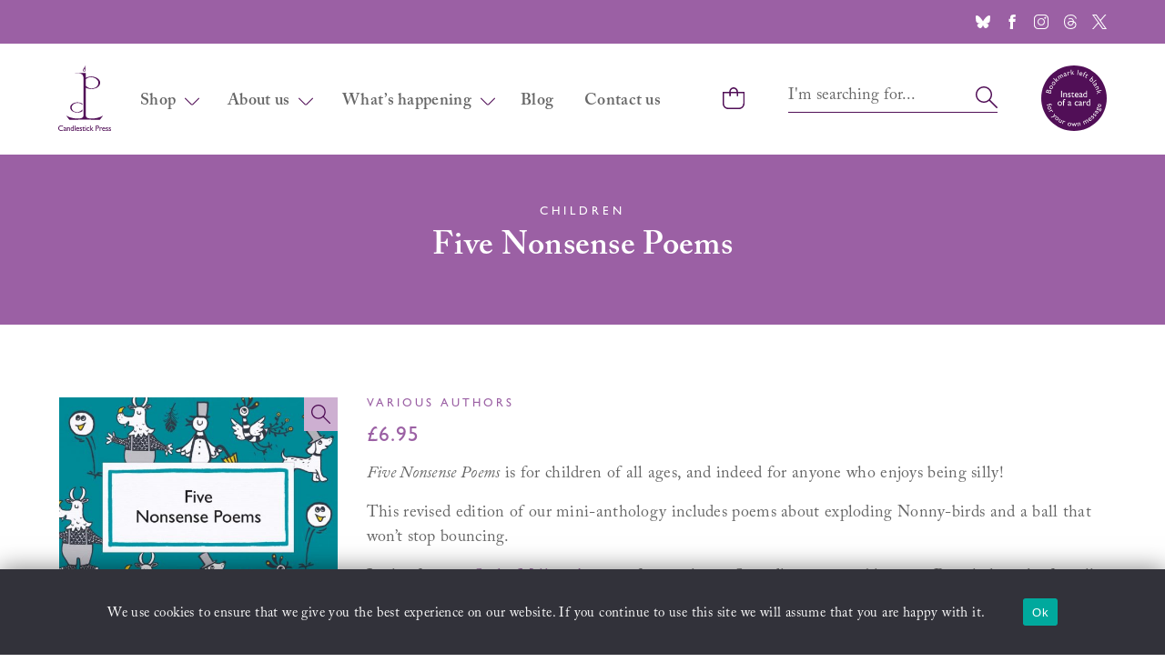

--- FILE ---
content_type: text/html; charset=UTF-8
request_url: https://www.candlestickpress.co.uk/pamphlet/five-nonsense-poems/
body_size: 79783
content:


<!DOCTYPE html>
<html lang="en-GB">
<head>
<meta charset="UTF-8">
<meta name="viewport" content="width=device-width, initial-scale=1">
<title>Five Nonsense Poems &#8211; Candlestick Press &#8211; &#039;Instead of a card&#039; poetry pamphlets</title>
<meta name='robots' content='max-image-preview:large' />
	<style>img:is([sizes="auto" i], [sizes^="auto," i]) { contain-intrinsic-size: 3000px 1500px }</style>
	
<!-- Novashare v.1.5.9 https://novashare.io/ -->
<meta property="og:locale" content="en_GB" />
<meta property="og:type" content="article" />
<meta property="og:title" content="Five Nonsense Poems" />
<meta property="og:description" content="Five Nonsense Poems is for children of all ages, and indeed for anyone who enjoys being silly! This revised edition of our mini-anthology includes poems about exploding Nonny-birds and ..." />
<meta property="og:url" content="https://www.candlestickpress.co.uk/pamphlet/five-nonsense-poems/" />
<meta property="og:site_name" content="Candlestick Press - &#039;Instead of a card&#039; poetry pamphlets" />
<meta property="og:updated_time" content="2025-09-25T08:17:11+00:00" />
<meta property="article:published_time" content="2017-05-01T00:00:00+00:00" />
<meta property="article:modified_time" content="2025-09-25T08:17:11+00:00" />
<meta name="twitter:card" content="summary_large_image" />
<meta name="twitter:title" content="Five Nonsense Poems" />
<meta name="twitter:description" content="Five Nonsense Poems is for children of all ages, and indeed for anyone who enjoys being silly! This revised edition of our mini-anthology includes poems about exploding Nonny-birds and ..." />
<meta property="og:image" content="https://www.candlestickpress.co.uk/wp-content/uploads/2022/12/five-nonsense-poems-poetry-pamphlet-front-cover.jpg" />
<meta property="og:image:secure_url" content="https://www.candlestickpress.co.uk/wp-content/uploads/2022/12/five-nonsense-poems-poetry-pamphlet-front-cover.jpg" />
<meta property="og:image:width" content="789" />
<meta property="og:image:height" content="1200" />
<meta name="twitter:image" content="https://www.candlestickpress.co.uk/wp-content/uploads/2022/12/five-nonsense-poems-poetry-pamphlet-front-cover.jpg" />
<!-- / Novashare -->
<link rel='stylesheet' id='cookie-notice-front-css' href='https://www.candlestickpress.co.uk/wp-content/plugins/cookie-notice/css/front.min.css?ver=2.5.11' type='text/css' media='all' />
<link rel='stylesheet' id='novashare-css-css' href='https://www.candlestickpress.co.uk/wp-content/plugins/novashare/css/style.min.css?ver=1.5.9' type='text/css' media='all' />
<link rel='stylesheet' id='normalise-css-css' href='https://www.candlestickpress.co.uk/wp-content/themes/candlestickpress/assets/css/normalise.css?ver=1679064156' type='text/css' media='all' />
<link rel='stylesheet' id='flex-css-css' href='https://www.candlestickpress.co.uk/wp-content/themes/candlestickpress/assets/css/flex.css?ver=1755261801' type='text/css' media='all' />
<link rel='stylesheet' id='fonts-css-css' href='https://www.candlestickpress.co.uk/wp-content/themes/candlestickpress/assets/css/fonts.css?ver=1683646449' type='text/css' media='all' />
<link rel='stylesheet' id='owl-carousel-min-css-css' href='https://www.candlestickpress.co.uk/wp-content/themes/candlestickpress/assets/css/owl.carousel.min.css?ver=1679330335' type='text/css' media='all' />
<link rel='stylesheet' id='jquery-fancybox-min-css-css' href='https://www.candlestickpress.co.uk/wp-content/themes/candlestickpress/assets/css/jquery.fancybox.min.css?ver=1657122775' type='text/css' media='all' />
<link rel='stylesheet' id='theme-css-css' href='https://www.candlestickpress.co.uk/wp-content/themes/candlestickpress/assets/css/theme.css?ver=1767812019' type='text/css' media='all' />
<link rel='stylesheet' id='carousel-css-css' href='https://www.candlestickpress.co.uk/wp-content/themes/candlestickpress/assets/css/carousel.css?ver=1767086362' type='text/css' media='all' />
<link rel='stylesheet' id='headers-css-css' href='https://www.candlestickpress.co.uk/wp-content/themes/candlestickpress/assets/css/headers.css?ver=1765914468' type='text/css' media='all' />
<link rel='stylesheet' id='competitions-css-css' href='https://www.candlestickpress.co.uk/wp-content/themes/candlestickpress/assets/css/competitions.css?ver=1683644592' type='text/css' media='all' />
<script type="text/javascript" id="cookie-notice-front-js-before">
/* <![CDATA[ */
var cnArgs = {"ajaxUrl":"https:\/\/www.candlestickpress.co.uk\/wp-admin\/admin-ajax.php","nonce":"e3cba799e8","hideEffect":"fade","position":"bottom","onScroll":false,"onScrollOffset":100,"onClick":false,"cookieName":"cookie_notice_accepted","cookieTime":2592000,"cookieTimeRejected":2592000,"globalCookie":false,"redirection":false,"cache":false,"revokeCookies":false,"revokeCookiesOpt":"automatic"};
/* ]]> */
</script>
<script type="text/javascript" src="https://www.candlestickpress.co.uk/wp-content/plugins/cookie-notice/js/front.min.js?ver=2.5.11" id="cookie-notice-front-js"></script>
<link rel="https://api.w.org/" href="https://www.candlestickpress.co.uk/wp-json/" /><link rel="alternate" title="JSON" type="application/json" href="https://www.candlestickpress.co.uk/wp-json/wp/v2/pamphlet/2237" /><link rel="EditURI" type="application/rsd+xml" title="RSD" href="https://www.candlestickpress.co.uk/xmlrpc.php?rsd" />
<meta name="generator" content="WordPress 6.8.3" />
<link rel="canonical" href="https://www.candlestickpress.co.uk/pamphlet/five-nonsense-poems/" />
<link rel='shortlink' href='https://www.candlestickpress.co.uk/?p=2237' />
<link rel="alternate" title="oEmbed (JSON)" type="application/json+oembed" href="https://www.candlestickpress.co.uk/wp-json/oembed/1.0/embed?url=https%3A%2F%2Fwww.candlestickpress.co.uk%2Fpamphlet%2Ffive-nonsense-poems%2F" />
<link rel="alternate" title="oEmbed (XML)" type="text/xml+oembed" href="https://www.candlestickpress.co.uk/wp-json/oembed/1.0/embed?url=https%3A%2F%2Fwww.candlestickpress.co.uk%2Fpamphlet%2Ffive-nonsense-poems%2F&#038;format=xml" />
<link rel="icon" href="https://www.candlestickpress.co.uk/wp-content/uploads/2022/04/cropped-candlestick-press-logo-site-identity-32x32.png" sizes="32x32" />
<link rel="icon" href="https://www.candlestickpress.co.uk/wp-content/uploads/2022/04/cropped-candlestick-press-logo-site-identity-192x192.png" sizes="192x192" />
<link rel="apple-touch-icon" href="https://www.candlestickpress.co.uk/wp-content/uploads/2022/04/cropped-candlestick-press-logo-site-identity-180x180.png" />
<meta name="msapplication-TileImage" content="https://www.candlestickpress.co.uk/wp-content/uploads/2022/04/cropped-candlestick-press-logo-site-identity-270x270.png" />
</head>

<body class="wp-singular pamphlet-template-default single single-pamphlet postid-2237 single-format-standard wp-theme-candlestickpress cookies-not-set ">

<a class="skip-link screen-reader-text" href="#main-content" role="link" title="Skip to main content">Skip to main content</a><div class="site-root">
  

<header>
  <div id="top-bar-container">
    <div class="top-bar-inner-container">
      <p class="top-bar-announcement is--hidden"></p>      <div class="top-bar-social">
        

<a class="bluesky-icon bluesky-icon--white" href="https://bsky.app/profile/candlestickpress.bsky.social" title="Bluesky">Bluesky</a>
<a class="facebook-icon facebook-icon--white" href="https://www.facebook.com/poetrycandle" title="Facebook">Facebook</a>
<a class="instagram-icon instagram-icon--white" href="https://www.instagram.com/candlestickpress/" title="Instagram">Instagram</a>
<a class="threads-icon threads-icon--white" href="https://www.threads.net/@candlestickpress" title="Threads">Threads</a>
<a class="twitter-icon twitter-icon--white" href="https://x.com/poetrycandle" title="X">Twitter</a>      </div>
    </div>
  </div>
  <div class="mobile-header-container">
    <div class="mobile-header-inner-container">
      <div class="mobile-header">
        <a class="mobile-header-logo" href="https://www.candlestickpress.co.uk/" title="Home">Candlestick Press &#8211; &#039;Instead of a card&#039; poetry pamphlets | UK based independent publisher</a>
        <div class="mobile-header-navigation js">
          <span class="menu-icon js"></span>
          <span class="search-icon js"></span>
          
<form id="mobile-header-basket" action="https://www.paypal.com/cgi-bin/webscr" method="post" title="Paypal Basket">
  <input type="hidden" name="cmd" value="_cart">
  <input name="shopping_url" type="hidden" value="http://www.candlestickpress.co.uk/pamphlet/five-nonsense-poems/"> <!-- return from 'Continue Shopping' -->
  <input type="hidden" name="business" value="orders@candlestickpress.co.uk">
  <input type="image" src="https://www.candlestickpress.co.uk/wp-content/themes/candlestickpress/assets/icons/icon-basket-brand-dark.svg" border="0" name="submit" alt="PayPal basket">
  <input type="hidden" name="display" value="1">
</form>        </div>
        <span class="mobile-header-stamp"></span>
      </div>
    </div>
    <div class="mobile-header-menu-container js">
      <div class="mobile-header-menu-inner-container">
        <span class="close-icon js"></span>
        <div class="menu-primary-container"><ul id="menu-primary" class="menu"><li id="menu-item-3923" class="has-sub-menu shop-menu menu-item menu-item-type-custom menu-item-object-custom menu-item-has-children menu-item-3923"><a href="#">Shop</a>
<ul class="sub-menu">
	<li id="menu-item-9278" class="menu-item menu-item-type-post_type menu-item-object-page menu-item-9278"><a href="https://www.candlestickpress.co.uk/shop/full-range-latest/" title="Shop &#8211; Full Range">Full range</a></li>
	<li id="menu-item-11396" class="menu-item menu-item-type-post_type menu-item-object-page menu-item-11396"><a href="https://www.candlestickpress.co.uk/shop/animals-latest/" title="Shop &#8211; Animals">Animals</a></li>
	<li id="menu-item-11397" class="menu-item menu-item-type-post_type menu-item-object-page menu-item-11397"><a href="https://www.candlestickpress.co.uk/shop/children-latest/" title="Shop &#8211; Children">Children</a></li>
	<li id="menu-item-11398" class="menu-item menu-item-type-post_type menu-item-object-page menu-item-11398"><a href="https://www.candlestickpress.co.uk/shop/christmas-latest/" title="Shop &#8211; Christmas">Christmas</a></li>
	<li id="menu-item-11399" class="menu-item menu-item-type-post_type menu-item-object-page menu-item-11399"><a href="https://www.candlestickpress.co.uk/shop/hobbies-latest/" title="Shop &#8211; Hobbies">Hobbies</a></li>
	<li id="menu-item-11400" class="menu-item menu-item-type-post_type menu-item-object-page menu-item-11400"><a href="https://www.candlestickpress.co.uk/shop/literature-latest/" title="Shop &#8211; Literature">Literature</a></li>
	<li id="menu-item-11401" class="menu-item menu-item-type-post_type menu-item-object-page menu-item-11401"><a href="https://www.candlestickpress.co.uk/shop/nature-latest/" title="Shop &#8211; Nature">Nature</a></li>
	<li id="menu-item-11402" class="menu-item menu-item-type-post_type menu-item-object-page menu-item-11402"><a href="https://www.candlestickpress.co.uk/shop/occasions-latest/" title="Shop &#8211; Occasions">Occasions</a></li>
	<li id="menu-item-11403" class="menu-item menu-item-type-post_type menu-item-object-page menu-item-11403"><a href="https://www.candlestickpress.co.uk/shop/people-latest/" title="Shop &#8211; People">People</a></li>
	<li id="menu-item-12479" class="menu-item menu-item-type-post_type menu-item-object-page menu-item-12479"><a href="https://www.candlestickpress.co.uk/shop/places-latest/" title="Shop &#8211; Places">Places</a></li>
	<li id="menu-item-11405" class="menu-item menu-item-type-post_type menu-item-object-page menu-item-11405"><a href="https://www.candlestickpress.co.uk/shop/quirky-latest/" title="Shop &#8211; Quirky">Quirky</a></li>
	<li id="menu-item-11404" class="menu-item menu-item-type-post_type menu-item-object-page menu-item-11404"><a href="https://www.candlestickpress.co.uk/shop/travel-latest/" title="Shop &#8211; Travel">Travel</a></li>
</ul>
</li>
<li id="menu-item-3924" class="has-sub-menu about-menu menu-item menu-item-type-custom menu-item-object-custom menu-item-has-children menu-item-3924"><a href="#">About us</a>
<ul class="sub-menu">
	<li id="menu-item-13905" class="menu-item menu-item-type-post_type menu-item-object-page menu-item-13905"><a href="https://www.candlestickpress.co.uk/a-mighty-million/" title="About us &#8211; A mighty million!">A mighty million!</a></li>
	<li id="menu-item-6757" class="menu-item menu-item-type-post_type menu-item-object-page menu-item-6757"><a href="https://www.candlestickpress.co.uk/charities/" title="About us &#8211; Charities">Charities</a></li>
	<li id="menu-item-13032" class="menu-item menu-item-type-post_type menu-item-object-page menu-item-13032"><a href="https://www.candlestickpress.co.uk/environment/" title="About us &#8211; Environment">Environment</a></li>
	<li id="menu-item-10963" class="menu-item menu-item-type-post_type menu-item-object-page menu-item-10963"><a href="https://www.candlestickpress.co.uk/media/" title="About Us &#8211; Media">Media</a></li>
	<li id="menu-item-3899" class="menu-item menu-item-type-post_type menu-item-object-page menu-item-3899"><a href="https://www.candlestickpress.co.uk/biographies/" title="About us &#8211; Poet/Artist biographies">Poet/Artist biographies</a></li>
	<li id="menu-item-3900" class="menu-item menu-item-type-post_type menu-item-object-page menu-item-3900"><a href="https://www.candlestickpress.co.uk/who-we-are/" title="About us &#8211; Who we are">Who we are</a></li>
</ul>
</li>
<li id="menu-item-7088" class="has-sub-menu what-menu menu-item menu-item-type-custom menu-item-object-custom menu-item-has-children menu-item-7088"><a href="#">What&#8217;s happening</a>
<ul class="sub-menu">
	<li id="menu-item-9795" class="menu-item menu-item-type-post_type menu-item-object-page menu-item-9795"><a href="https://www.candlestickpress.co.uk/competitions/" title="What&#8217;s happening &#8211; Competitions">Competitions</a></li>
	<li id="menu-item-7090" class="menu-item menu-item-type-post_type menu-item-object-page menu-item-7090"><a href="https://www.candlestickpress.co.uk/events/" title="What&#8217;s happening &#8211; Events">Events</a></li>
	<li id="menu-item-8238" class="menu-item menu-item-type-post_type menu-item-object-page menu-item-8238"><a href="https://www.candlestickpress.co.uk/news/" title="What&#8217;s happening &#8211; News">News</a></li>
	<li id="menu-item-16653" class="menu-item menu-item-type-post_type menu-item-object-page menu-item-16653"><a href="https://www.candlestickpress.co.uk/themed-submissions/" title="What&#8217;s happening &#8211; Themed submissions">Themed submissions</a></li>
</ul>
</li>
<li id="menu-item-3902" class="blog-menu menu-item menu-item-type-post_type menu-item-object-page menu-item-3902"><a href="https://www.candlestickpress.co.uk/blog/">Blog</a></li>
<li id="menu-item-3901" class="contact-menu menu-item menu-item-type-post_type menu-item-object-page menu-item-3901"><a href="https://www.candlestickpress.co.uk/contact-us/">Contact us</a></li>
</ul></div>      </div>
    </div>
    <div class="mobile-header-search-form-container js">
      <div class="mobile-header-search-form-inner-container">
        <div class="search-form-container">
          <span class="close-icon js"></span>
          
<form role="search" method="get" id="mobile-header-search-form" action="/" title="Search">
  <label class="screen-reader-text" for="s">Search for</label>
  <span><input type="text" id="mobile-header-search-query" onfocus="this.value=''" value="I'm searching for..." name="s" /></span>
  <span><input type="submit" id="mobile-header-search-submit" value="Search" /></span>
</form>

<!-- <span><input type="text" id="mobile-header-search-query" onfocus="this.value=''" onblur="this.value='I\'m searching for...'" value="I'm searching for..." name="s" /></span> -->        </div>
      </div>
    </div>
  </div>
  <div class="desktop-header-container">
    <div class="desktop-header-inner-container">
      <a class="desktop-header-logo" href="https://www.candlestickpress.co.uk/" title="Home">Candlestick Press &#8211; &#039;Instead of a card&#039; poetry pamphlets | UK based independent publisher</a>
      <div class="desktop-header-right">
        
<form id="desktop-header-basket" action="https://www.paypal.com/cgi-bin/webscr" method="post" title="Paypal Basket">
  <input type="hidden" name="cmd" value="_cart">
  <input name="shopping_url" type="hidden" value="http://www.candlestickpress.co.uk/pamphlet/five-nonsense-poems/"> <!-- return from 'Continue Shopping' -->
  <input type="hidden" name="business" value="orders@candlestickpress.co.uk">
  <input type="image" src="https://www.candlestickpress.co.uk/wp-content/themes/candlestickpress/assets/icons/icon-basket-brand-dark.svg" border="0" name="submit" alt="PayPal basket">
  <input type="hidden" name="display" value="1">
</form>        <div class="desktop-header-search-form-container">
          
<form role="search" method="get" id="desktop-header-search-form" action="/" title="Search">
  <label class="screen-reader-text" for="s">Search for</label>
  <span><input type="text" id="desktop-header-search-query" onfocus="this.value=''" value="I'm searching for..." name="s" /></span>
  <span><input type="submit" id="desktop-header-search-submit" value="Search" /></span>
</form>

<!-- <span><input type="text" id="desktop-header-search-query" onfocus="this.value=''" onblur="this.value='I\'m searching for...'" value="I'm searching for..." name="s" /></span> -->        </div>
        <a class="desktop-header-stamp" href="https://www.candlestickpress.co.uk/" title="Home">Candlestick Press &#8211; &#039;Instead of a card&#039; poetry pamphlets | UK based independent publisher</a>
      </div>

      <div class="menu-primary-container"><ul id="menu-primary-1" class="menu"><li class="has-sub-menu shop-menu menu-item menu-item-type-custom menu-item-object-custom menu-item-has-children menu-item-3923"><a href="#">Shop</a>
<div class="sub-menu-container"><ul class="sub-menu">
	<li class="menu-item menu-item-type-post_type menu-item-object-page menu-item-9278"><a href="https://www.candlestickpress.co.uk/shop/full-range-latest/" title="Shop &#8211; Full Range">Full range</a></li>
	<li class="menu-item menu-item-type-post_type menu-item-object-page menu-item-11396"><a href="https://www.candlestickpress.co.uk/shop/animals-latest/" title="Shop &#8211; Animals">Animals</a></li>
	<li class="menu-item menu-item-type-post_type menu-item-object-page menu-item-11397"><a href="https://www.candlestickpress.co.uk/shop/children-latest/" title="Shop &#8211; Children">Children</a></li>
	<li class="menu-item menu-item-type-post_type menu-item-object-page menu-item-11398"><a href="https://www.candlestickpress.co.uk/shop/christmas-latest/" title="Shop &#8211; Christmas">Christmas</a></li>
	<li class="menu-item menu-item-type-post_type menu-item-object-page menu-item-11399"><a href="https://www.candlestickpress.co.uk/shop/hobbies-latest/" title="Shop &#8211; Hobbies">Hobbies</a></li>
	<li class="menu-item menu-item-type-post_type menu-item-object-page menu-item-11400"><a href="https://www.candlestickpress.co.uk/shop/literature-latest/" title="Shop &#8211; Literature">Literature</a></li>
	<li class="menu-item menu-item-type-post_type menu-item-object-page menu-item-11401"><a href="https://www.candlestickpress.co.uk/shop/nature-latest/" title="Shop &#8211; Nature">Nature</a></li>
	<li class="menu-item menu-item-type-post_type menu-item-object-page menu-item-11402"><a href="https://www.candlestickpress.co.uk/shop/occasions-latest/" title="Shop &#8211; Occasions">Occasions</a></li>
	<li class="menu-item menu-item-type-post_type menu-item-object-page menu-item-11403"><a href="https://www.candlestickpress.co.uk/shop/people-latest/" title="Shop &#8211; People">People</a></li>
	<li class="menu-item menu-item-type-post_type menu-item-object-page menu-item-12479"><a href="https://www.candlestickpress.co.uk/shop/places-latest/" title="Shop &#8211; Places">Places</a></li>
	<li class="menu-item menu-item-type-post_type menu-item-object-page menu-item-11405"><a href="https://www.candlestickpress.co.uk/shop/quirky-latest/" title="Shop &#8211; Quirky">Quirky</a></li>
	<li class="menu-item menu-item-type-post_type menu-item-object-page menu-item-11404"><a href="https://www.candlestickpress.co.uk/shop/travel-latest/" title="Shop &#8211; Travel">Travel</a></li>
</ul></div>
</li>
<li class="has-sub-menu about-menu menu-item menu-item-type-custom menu-item-object-custom menu-item-has-children menu-item-3924"><a href="#">About us</a>
<div class="sub-menu-container"><ul class="sub-menu">
	<li class="menu-item menu-item-type-post_type menu-item-object-page menu-item-13905"><a href="https://www.candlestickpress.co.uk/a-mighty-million/" title="About us &#8211; A mighty million!">A mighty million!</a></li>
	<li class="menu-item menu-item-type-post_type menu-item-object-page menu-item-6757"><a href="https://www.candlestickpress.co.uk/charities/" title="About us &#8211; Charities">Charities</a></li>
	<li class="menu-item menu-item-type-post_type menu-item-object-page menu-item-13032"><a href="https://www.candlestickpress.co.uk/environment/" title="About us &#8211; Environment">Environment</a></li>
	<li class="menu-item menu-item-type-post_type menu-item-object-page menu-item-10963"><a href="https://www.candlestickpress.co.uk/media/" title="About Us &#8211; Media">Media</a></li>
	<li class="menu-item menu-item-type-post_type menu-item-object-page menu-item-3899"><a href="https://www.candlestickpress.co.uk/biographies/" title="About us &#8211; Poet/Artist biographies">Poet/Artist biographies</a></li>
	<li class="menu-item menu-item-type-post_type menu-item-object-page menu-item-3900"><a href="https://www.candlestickpress.co.uk/who-we-are/" title="About us &#8211; Who we are">Who we are</a></li>
</ul></div>
</li>
<li class="has-sub-menu what-menu menu-item menu-item-type-custom menu-item-object-custom menu-item-has-children menu-item-7088"><a href="#">What&#8217;s happening</a>
<div class="sub-menu-container"><ul class="sub-menu">
	<li class="menu-item menu-item-type-post_type menu-item-object-page menu-item-9795"><a href="https://www.candlestickpress.co.uk/competitions/" title="What&#8217;s happening &#8211; Competitions">Competitions</a></li>
	<li class="menu-item menu-item-type-post_type menu-item-object-page menu-item-7090"><a href="https://www.candlestickpress.co.uk/events/" title="What&#8217;s happening &#8211; Events">Events</a></li>
	<li class="menu-item menu-item-type-post_type menu-item-object-page menu-item-8238"><a href="https://www.candlestickpress.co.uk/news/" title="What&#8217;s happening &#8211; News">News</a></li>
	<li class="menu-item menu-item-type-post_type menu-item-object-page menu-item-16653"><a href="https://www.candlestickpress.co.uk/themed-submissions/" title="What&#8217;s happening &#8211; Themed submissions">Themed submissions</a></li>
</ul></div>
</li>
<li class="blog-menu menu-item menu-item-type-post_type menu-item-object-page menu-item-3902"><a href="https://www.candlestickpress.co.uk/blog/">Blog</a></li>
<li class="contact-menu menu-item menu-item-type-post_type menu-item-object-page menu-item-3901"><a href="https://www.candlestickpress.co.uk/contact-us/">Contact us</a></li>
</ul></div>
    </div>
  </div>
</header>  <main id="main-content">
    

<div class="page-title">
  <h4 class="is-pretitle"><span class="pretitle-single">Children</span></h4>
  <h1>Five Nonsense Poems<span class="pamphlet-subtitle"></span></h1>
</div>    <div class="single-pamphlet-outer-container">
      <div class="single-pamphlet-inner-container">
        <div class="single-pamphlet-aside-outer-container">
          <div class="single-pamphlet-aside-container js">
            <div class="pamphlet-cover is--hero">
              <a data-fancybox="fancybox" href="https://www.candlestickpress.co.uk/wp-content/uploads/2022/12/five-nonsense-poems-poetry-pamphlet-front-cover.jpg">
                <img width="550" height="837" src="https://www.candlestickpress.co.uk/wp-content/uploads/2022/12/five-nonsense-poems-poetry-pamphlet-front-cover-550x837.jpg" class="attachment-large size-large wp-post-image" alt="Front cover of the Five Nonsense Poems poetry pamphlet" title="View &lsquo;Five Nonsense Poems&lsquo; front cover" decoding="async" fetchpriority="high" srcset="https://www.candlestickpress.co.uk/wp-content/uploads/2022/12/five-nonsense-poems-poetry-pamphlet-front-cover-550x837.jpg 550w, https://www.candlestickpress.co.uk/wp-content/uploads/2022/12/five-nonsense-poems-poetry-pamphlet-front-cover-310x471.jpg 310w, https://www.candlestickpress.co.uk/wp-content/uploads/2022/12/five-nonsense-poems-poetry-pamphlet-front-cover-100x152.jpg 100w, https://www.candlestickpress.co.uk/wp-content/uploads/2022/12/five-nonsense-poems-poetry-pamphlet-front-cover-768x1168.jpg 768w, https://www.candlestickpress.co.uk/wp-content/uploads/2022/12/five-nonsense-poems-poetry-pamphlet-front-cover-170x259.jpg 170w, https://www.candlestickpress.co.uk/wp-content/uploads/2022/12/five-nonsense-poems-poetry-pamphlet-front-cover.jpg 789w" sizes="(max-width: 550px) 100vw, 550px" />                <span class="cover-zoom"></span>              </a>
            </div>
                          <div class="row row--is-narrow">
                                <div class="col-33%">
                  <a data-fancybox="fancybox" href="https://www.candlestickpress.co.uk/wp-content/uploads/2023/09/five-nonsense-poems-poetry-pamphlet-pack-shot.jpg" title="View &lsquo;Five Nonsense Poems&rsquo; pack shot"><img src="https://www.candlestickpress.co.uk/wp-content/uploads/2023/09/five-nonsense-poems-poetry-pamphlet-pack-shot-310x310.jpg" alt="Pack image of the Five Nonsense Poems poetry pamphlet on a decorative background" title="View &lsquo;Five Nonsense Poems&rsquo; pack shot"></a>
                </div>
                                <div class="col-33%">
                  <a data-fancybox="fancybox" href="https://www.candlestickpress.co.uk/wp-content/uploads/2023/09/five-nonsense-poems-poetry-pamphlet-group-shot.jpg" title="View &lsquo;Five Nonsense Poems&rsquo; group shot"><img src="https://www.candlestickpress.co.uk/wp-content/uploads/2023/09/five-nonsense-poems-poetry-pamphlet-group-shot-310x310.jpg" alt="Group image of the Five Nonsense Poems poetry pamphlet on a decorative background" title="View &lsquo;Five Nonsense Poems&rsquo; group shot"></a>
                </div>
                                              </div>
                        <div class="additional-info-container show-m">
              <h4>ISBN 978 1 907598 52 4</h4>
              <h4>First published 2014</h4>
<h4>Revised May 2017</h4><h4>16 printed pages</h4>            </div>
          </div>
        </div>
        <div class="single-pamphlet-content-container">
          <div class="core-info">
                        <h4>Various Authors</h4>
            <p>£6.95</p>
          </div>
          <p><em class="is-italic">Five Nonsense Poems</em> is for children of all ages, and indeed for anyone who enjoys being silly!</p>
<p>This revised edition of our mini-anthology includes poems about exploding Nonny-birds and a ball that won’t stop bouncing.</p>
<p>It also features <a href="https://www.candlestickpress.co.uk/biograpy/milligan-spike/" title="View Spike Milligan&nbsp;Biography">Spike Milligan’s</a> magnificent, elusive Squirdle… or possibly it is a Pussel-skwonk after all. Guaranteed to make no sense at all.</p>
<p>Includes poems by <a href="https://www.candlestickpress.co.uk/biograpy/clarke-pauline/" title="View Pauline Clarke&nbsp;Biography">Pauline Clarke,</a> <a href="https://www.candlestickpress.co.uk/biograpy/milligan-spike/" title="View Spike Milligan&nbsp;Biography">Spike Milligan,</a> <a href="https://www.candlestickpress.co.uk/biograpy/reeves-james/" title="View James Reeves&nbsp;Biography">James Reeves</a> and <a href="https://www.candlestickpress.co.uk/biograpy/rosen-michael/" title="View Michael Rosen&nbsp;Biography">Michael Rosen.</a></p>
                    
<form id="paypal-buy" action="https://www.paypal.com/cgi-bin/webscr" method="post">
	<input name="add" type="hidden" value="1">
	<input name="amount" type="hidden" value="6.95">
	<input name="bn" type="hidden" value="PP-ShopCartBF">
	<input name="business" type="hidden" value="orders@candlestickpress.co.uk">
	<input name="cancel_return" type="hidden" value="https://www.candlestickpress.co.uk/">
	<input name="cmd" type="hidden" value="_cart">
	<input name="currency_code" type="hidden" value="GBP">
	<input name="item_name" type="hidden" value="Five Nonsense Poems">
	<input name="item_number" type="hidden" value="0055">
	<input name="lc" type="hidden" value="GB">
	<input name="no_shipping" type="hidden" value="2">
	<input name="return" type="hidden" value="https://www.candlestickpress.co.uk/order-received/">
	<input name="shopping_url" type="hidden" value="http://www.candlestickpress.co.uk/pamphlet/five-nonsense-poems/"> <!-- return from 'Continue Shopping' -->
	<input name="tax" type="hidden" value="0.00">
	<button type="submit" title="Add &lsquo;Five Nonsense Poems&rsquo; to basket">Add to basket</button>
</form>          <div class="additional-info-container hide-m">
            <h4>ISBN 978 1 907598 52 4</h4>
            <h4>First published 2014</h4>
<h4>Revised May 2017</h4><h4>16 printed pages</h4>          </div>
          <div class="social-share">
            <h4>Share this title</h4>
            <style>@media (max-width: 0px) {
		
		
	}body .ns-inline a.ns-button, body .ns-inline .ns-total-share-count {
				margin: 0px 10px 10px 0px;
			}</style><style>body .ns-buttons.ns-inline .ns-button-icon { width: 100%; }.ns-inline .ns-button { --ns-button-color: #510f57; }.ns-inline .ns-button:hover { --ns-button-color: #510f57; }body .ns-inline a.ns-button:hover .ns-button-wrapper>span { box-shadow: none !important; filter: brightness(1) !important; }</style><div class='ns-buttons ns-inline large ns-no-print'><div class='ns-buttons-wrapper'><a href='https://bsky.app/intent/compose?text=Five%20Nonsense%20Poems https%3A%2F%2Fwww.candlestickpress.co.uk%2Fpamphlet%2Ffive-nonsense-poems%2F' aria-label='Share on Bluesky' target='_blank' class='ns-button bluesky' rel='nofollow'><span class='ns-button-wrapper ns-button-block ns-inverse'><span class='ns-button-icon ns-button-block ns-inverse'><svg xmlns="http://www.w3.org/2000/svg" viewBox="0 0 32 32"><rect width="32" height="32" style="fill:white;"/><path d="M6.94,3.81c3.67,2.75,7.61,8.34,9.06,11.34,1.45-3,5.39-8.58,9.06-11.34,2.65-1.99,6.94-3.53,6.94,1.37,0,.98-.56,8.21-.89,9.38-1.14,4.08-5.3,5.12-9.01,4.49,6.47,1.1,8.12,4.75,4.56,8.4-6.75,6.93-9.71-1.74-10.46-3.96-.14-.41-.2-.6-.2-.44,0-.16-.07.03-.2.44-.76,2.22-3.71,10.89-10.46,3.96-3.56-3.65-1.91-7.3,4.56-8.4-3.7.63-7.86-.41-9.01-4.49-.33-1.17-.89-8.41-.89-9.38C0,.28,4.29,1.82,6.94,3.81h0Z" style="fill:#510f57;"/></span><span class='ns-button-label ns-button-block ns-inverse ns-hide'><span class='ns-button-label-wrapper'>Bluesky</span></span></span></a><a href='https://www.facebook.com/sharer/sharer.php?u=https%3A%2F%2Fwww.candlestickpress.co.uk%2Fpamphlet%2Ffive-nonsense-poems%2F' aria-label='Share on Facebook' target='_blank' class='ns-button facebook' rel='nofollow'><span class='ns-button-wrapper ns-button-block ns-inverse'><span class='ns-button-icon ns-button-block ns-inverse'><svg role="img" xmlns="http://www.w3.org/2000/svg" viewBox="0 0 32 32"><rect width="32" height="32" style="fill:white"/><path d="M11.72,32,18,32s.05-8.83.08-16l4.66,0,.6-6.39-5,0V7a1.34,1.34,0,0,1,1.4-1.53l3.51,0,0-5.48L18.46,0c-5.38,0-6.62,4.06-6.64,6.67v2.9l-3.11,0,0,6.4,3.13,0C11.77,23.22,11.72,32,11.72,32Z" style="fill:#510f57"/></svg></span><span class='ns-button-label ns-button-block ns-inverse ns-hide'><span class='ns-button-label-wrapper'>Facebook</span></span></span></a><a href='https://www.threads.net/intent/post?text=https%3A%2F%2Fwww.candlestickpress.co.uk%2Fpamphlet%2Ffive-nonsense-poems%2F' aria-label='Share on Threads' target='_blank' class='ns-button threads' rel='nofollow'><span class='ns-button-wrapper ns-button-block ns-inverse'><span class='ns-button-icon ns-button-block ns-inverse'><svg xmlns="http://www.w3.org/2000/svg" viewBox="0 0 32 32"><rect width="32" height="32" style="fill:white;"/><path d="m15.9,32c-3.87,0-7.24-1.29-9.74-3.77-2.94-2.91-4.48-7.22-4.34-12.13-.05-5.11,1.44-9.48,4.21-12.28C8.55,1.29,12.04,0,16.41,0c6.28-.1,11.2,3.03,13.41,8.61l-1.39.55c-1.97-4.97-6.35-7.77-12-7.67-3.97,0-7.1,1.14-9.32,3.38-2.48,2.51-3.82,6.5-3.78,11.24-.14,4.52,1.25,8.43,3.89,11.05,2.35,2.32,5.59,3.48,9.39,3.32.07,0,.15,0,.22,0,4.93,0,10.23-2.78,10.41-7.38.23-2.92-1.38-5.44-3.99-6.42-.13,1.32-.46,2.58-.92,3.62-.56,1.9-2.46,3.4-4.92,3.83-2.5.44-4.91-.34-6.13-1.99-1.88-2.53-1.14-4.35-.53-5.21,1.73-2.44,6.43-3.34,11.02-2.23-.1-1.27-.46-2.48-1.15-3.44-1.05-1.47-2.71-2.12-4.92-1.94-1.12.06-2.41.67-3.06,1.21l-.96-1.16c.83-.69,2.41-1.47,3.91-1.56,3.43-.28,5.3,1.24,6.24,2.57.97,1.36,1.41,3.05,1.46,4.73,3.5,1.04,5.73,4.3,5.43,8.07-.22,5.47-6.29,8.8-11.88,8.8-.08,0-.16,0-.24,0-.24,0-.49.01-.72.01Zm2.03-16.26c-2.8,0-5.08.85-5.95,2.06-.67.94-.5,2.1.51,3.44.89,1.2,2.73,1.75,4.67,1.41,1.49-.26,3.26-1.15,3.78-2.87.45-1.05.76-2.29.85-3.54-1.33-.35-2.64-.51-3.85-.51Z" style="fill:#510f57;"/></svg></span><span class='ns-button-label ns-button-block ns-inverse ns-hide'><span class='ns-button-label-wrapper'>Threads</span></span></span></a><a href='https://x.com/intent/tweet?text=Five%20Nonsense%20Poems&url=https%3A%2F%2Fwww.candlestickpress.co.uk%2Fpamphlet%2Ffive-nonsense-poems%2F' aria-label='Share on X' target='_blank' class='ns-button twitter' rel='nofollow'><span class='ns-button-wrapper ns-button-block ns-inverse'><span class='ns-button-icon ns-button-block ns-inverse'><svg role="img" xmlns="http://www.w3.org/2000/svg" viewBox="0 0 32 32"><rect width="32" height="32" style="fill:white"/><path d="M19,13.5L31,0h-2.8L17.8,11.8L9.5,0H0l12.5,17.8L0,32h2.8l10.9-12.4L22.5,32H32L19,13.5L19,13.5z M15.2,17.9
	l-1.3-1.8L3.8,2.1h4.3l8.1,11.4l1.3,1.8L28.1,30h-4.3L15.2,17.9L15.2,17.9z" transform="translate(0 0)" style="fill:#510f57"/></svg></span><span class='ns-button-label ns-button-block ns-inverse ns-hide'><span class='ns-button-label-wrapper'>X</span></span></span></a><a href='mailto:?subject=Five%20Nonsense%20Poems&amp;body=https%3A%2F%2Fwww.candlestickpress.co.uk%2Fpamphlet%2Ffive-nonsense-poems%2F' aria-label='Share via Email' target='_self' class='ns-button email' rel='nofollow'><span class='ns-button-wrapper ns-button-block ns-inverse'><span class='ns-button-icon ns-button-block ns-inverse'><svg role="img" xmlns="http://www.w3.org/2000/svg" viewBox="0 0 32 32"><rect width="32" height="32" style="fill:white"/><path d="M26.67,4H5.33A5.33,5.33,0,0,0,0,9.33V22.67A5.33,5.33,0,0,0,5.33,28H26.67A5.33,5.33,0,0,0,32,22.67V9.33A5.33,5.33,0,0,0,26.67,4ZM5.33,5.5H26.67A3.84,3.84,0,0,1,30.5,9.33v1L18.8,15.25a7.37,7.37,0,0,1-5.61,0L1.5,10.34v-1A3.84,3.84,0,0,1,5.33,5.5Zm21.34,21H5.33A3.84,3.84,0,0,1,1.5,22.67V12l11.11,4.66a8.84,8.84,0,0,0,3.39.68,8.76,8.76,0,0,0,3.38-.68L30.5,12v10.7A3.84,3.84,0,0,1,26.67,26.5Z" transform="translate(0)" style="fill:#510f57"/></svg></span><span class='ns-button-label ns-button-block ns-inverse ns-hide'><span class='ns-button-label-wrapper'>Email</span></span></span></a><a href='#' aria-label='Share on more networks' target='_blank' class='ns-button share' rel='nofollow' onClick='event.preventDefault();'><span class='ns-button-wrapper ns-button-block ns-inverse'><span class='ns-button-icon ns-button-block ns-inverse'><svg role="img" xmlns="http://www.w3.org/2000/svg" viewBox="0 0 32 32"><rect width="32" height="32" style="fill:white"/><path d="M26.67,21.33a5.31,5.31,0,0,0-4.29,2.19l-12-5.92a4.71,4.71,0,0,0,0-3.2l12-5.92a5.31,5.31,0,1,0-1.05-3.15,5.5,5.5,0,0,0,.34,1.83L9.77,13a5.33,5.33,0,1,0,0,5.92l11.9,5.88a5.5,5.5,0,0,0-.34,1.83,5.34,5.34,0,1,0,5.34-5.34Zm0-19.83a3.84,3.84,0,1,1-3.84,3.83A3.84,3.84,0,0,1,26.67,1.5ZM5.33,19.83A3.83,3.83,0,1,1,9.17,16,3.84,3.84,0,0,1,5.33,19.83ZM26.67,30.5a3.84,3.84,0,1,1,3.83-3.83A3.84,3.84,0,0,1,26.67,30.5Z" transform="translate(0 0)" style="fill:#510f57"/></svg></span><span class='ns-button-label ns-button-block ns-inverse ns-hide'><span class='ns-button-label-wrapper'>Share</span></span></span></a></div></div>            <div class="sharethis-inline-share-buttons"></div>
          </div>
                  </div>
      </div>
      <div class="hr is--shallow"></div>
      <div class="YMAL-outer-container">
        <h3>You might also like</h3>
              </div>
    </div>
  </main>
  
<footer class="footer">
  <div class="footer-container">
    <div class="footer-columns">
      <div class="footer-first-column">
        <div class="footer-social">

<a class="bluesky-icon bluesky-icon--white" href="https://bsky.app/profile/candlestickpress.bsky.social" title="Bluesky">Bluesky</a>
<a class="facebook-icon facebook-icon--white" href="https://www.facebook.com/poetrycandle" title="Facebook">Facebook</a>
<a class="instagram-icon instagram-icon--white" href="https://www.instagram.com/candlestickpress/" title="Instagram">Instagram</a>
<a class="threads-icon threads-icon--white" href="https://www.threads.net/@candlestickpress" title="Threads">Threads</a>
<a class="twitter-icon twitter-icon--white" href="https://x.com/poetrycandle" title="X">Twitter</a></div>
        <p class="footer-message">Candlestick Press support a large number of charities through sales of our pamphlets. <a href="https://www.candlestickpress.co.uk/charities" title="Visit the Charities page">Read more.</a></p>
      </div>
      <div class="footer-second-column">
        <h3>Shop</h3>
        <div class="menu-shop-container"><ul id="menu-shop" class="menu"><li id="menu-item-7856" class="menu-item menu-item-type-post_type menu-item-object-page menu-item-7856"><a href="https://www.candlestickpress.co.uk/shop/full-range-latest/" title="Shop &#8211; Full range">Full range</a></li>
<li id="menu-item-11406" class="menu-item menu-item-type-post_type menu-item-object-page menu-item-11406"><a href="https://www.candlestickpress.co.uk/shop/animals-latest/" title="Shop &#8211; Animals">Animals</a></li>
<li id="menu-item-11407" class="menu-item menu-item-type-post_type menu-item-object-page menu-item-11407"><a href="https://www.candlestickpress.co.uk/shop/children-latest/" title="Shop &#8211; Children">Children</a></li>
<li id="menu-item-11408" class="menu-item menu-item-type-post_type menu-item-object-page menu-item-11408"><a href="https://www.candlestickpress.co.uk/shop/christmas-latest/" title="Shop &#8211; Christmas">Christmas</a></li>
<li id="menu-item-11409" class="menu-item menu-item-type-post_type menu-item-object-page menu-item-11409"><a href="https://www.candlestickpress.co.uk/shop/hobbies-latest/" title="Shop &#8211; Hobbies">Hobbies</a></li>
<li id="menu-item-11410" class="menu-item menu-item-type-post_type menu-item-object-page menu-item-11410"><a href="https://www.candlestickpress.co.uk/shop/literature-latest/" title="Shop &#8211; Literature">Literature</a></li>
<li id="menu-item-11411" class="menu-item menu-item-type-post_type menu-item-object-page menu-item-11411"><a href="https://www.candlestickpress.co.uk/shop/nature-latest/" title="Shop &#8211; Nature">Nature</a></li>
<li id="menu-item-11412" class="menu-item menu-item-type-post_type menu-item-object-page menu-item-11412"><a href="https://www.candlestickpress.co.uk/shop/occasions-latest/" title="Shop &#8211; Occasions">Occasions</a></li>
<li id="menu-item-11413" class="menu-item menu-item-type-post_type menu-item-object-page menu-item-11413"><a href="https://www.candlestickpress.co.uk/shop/people-latest/" title="Shop &#8211; People">People</a></li>
<li id="menu-item-12480" class="menu-item menu-item-type-post_type menu-item-object-page menu-item-12480"><a href="https://www.candlestickpress.co.uk/shop/places-latest/" title="Shop &#8211; Places">Places</a></li>
<li id="menu-item-11415" class="menu-item menu-item-type-post_type menu-item-object-page menu-item-11415"><a href="https://www.candlestickpress.co.uk/shop/quirky-latest/" title="Shop &#8211; Quirky">Quirky</a></li>
<li id="menu-item-11414" class="menu-item menu-item-type-post_type menu-item-object-page menu-item-11414"><a href="https://www.candlestickpress.co.uk/shop/travel-latest/" title="Shop &#8211; Travel">Travel</a></li>
</ul></div>      </div>
      <div class="footer-third-column">
        <h3>Links</h3>
        <div class="menu-secondary-container"><ul id="menu-secondary" class="menu"><li id="menu-item-13906" class="menu-item menu-item-type-post_type menu-item-object-page menu-item-13906"><a href="https://www.candlestickpress.co.uk/a-mighty-million/">A mighty million!</a></li>
<li id="menu-item-7018" class="menu-item menu-item-type-post_type menu-item-object-page menu-item-7018"><a href="https://www.candlestickpress.co.uk/biographies/">Biographies</a></li>
<li id="menu-item-8079" class="menu-item menu-item-type-custom menu-item-object-custom menu-item-8079"><a href="http://www.candlestickpress.co.uk/wp-content/uploads/Candlestick-Catalogue.pdf">Catalogue</a></li>
<li id="menu-item-6758" class="menu-item menu-item-type-post_type menu-item-object-page menu-item-6758"><a href="https://www.candlestickpress.co.uk/charities/">Charities</a></li>
<li id="menu-item-9796" class="menu-item menu-item-type-post_type menu-item-object-page menu-item-9796"><a href="https://www.candlestickpress.co.uk/competitions/">Competitions</a></li>
<li id="menu-item-6131" class="menu-item menu-item-type-post_type menu-item-object-page menu-item-6131"><a href="https://www.candlestickpress.co.uk/contact-us/">Contact us</a></li>
<li id="menu-item-3957" class="menu-item menu-item-type-post_type menu-item-object-page menu-item-3957"><a href="https://www.candlestickpress.co.uk/cookie-policy/">Cookie Policy</a></li>
<li id="menu-item-8118" class="menu-item menu-item-type-custom menu-item-object-custom menu-item-8118"><a href="http://www.candlestickpress.co.uk/contact-us/#distributors">Distributors</a></li>
<li id="menu-item-13033" class="menu-item menu-item-type-post_type menu-item-object-page menu-item-13033"><a href="https://www.candlestickpress.co.uk/environment/">Environment</a></li>
<li id="menu-item-7114" class="menu-item menu-item-type-post_type menu-item-object-page menu-item-7114"><a href="https://www.candlestickpress.co.uk/events/">Events</a></li>
<li id="menu-item-3958" class="menu-item menu-item-type-custom menu-item-object-custom menu-item-3958"><a href="http://www.candlestickpress.co.uk/contact-us/#feedback">Feedback</a></li>
<li id="menu-item-10964" class="menu-item menu-item-type-post_type menu-item-object-page menu-item-10964"><a href="https://www.candlestickpress.co.uk/media/">Media</a></li>
<li id="menu-item-8239" class="menu-item menu-item-type-post_type menu-item-object-page menu-item-8239"><a href="https://www.candlestickpress.co.uk/news/">News</a></li>
<li id="menu-item-4961" class="menu-item menu-item-type-custom menu-item-object-custom menu-item-4961"><a href="http://www.candlestickpress.co.uk/contact-us/#postage">Postage and Delivery</a></li>
<li id="menu-item-3959" class="menu-item menu-item-type-post_type menu-item-object-page menu-item-privacy-policy menu-item-3959"><a rel="privacy-policy" href="https://www.candlestickpress.co.uk/privacy-policy/">Privacy Policy</a></li>
<li id="menu-item-3960" class="menu-item menu-item-type-custom menu-item-object-custom menu-item-3960"><a href="http://www.candlestickpress.co.uk/contact-us/#submissions">Submissions</a></li>
<li id="menu-item-3961" class="menu-item menu-item-type-custom menu-item-object-custom menu-item-3961"><a href="http://www.candlestickpress.co.uk/contact-us/#trade">Trade</a></li>
<li id="menu-item-7019" class="menu-item menu-item-type-post_type menu-item-object-page menu-item-7019"><a href="https://www.candlestickpress.co.uk/who-we-are/">Who we are</a></li>
</ul></div>      </div>
      <div id="subscribe" class="footer-fourth-column">
        <h3>Subscribe</h3>
        <div class="wpforms-container wpforms-container-full" id="wpforms-8406"><form id="wpforms-form-8406" class="wpforms-validate wpforms-form" data-formid="8406" method="post" enctype="multipart/form-data" action="/pamphlet/five-nonsense-poems/" data-token="62781ac983a2d65d01eda3fc1c68a651" data-token-time="1769027413"><noscript class="wpforms-error-noscript">Please enable JavaScript in your browser to complete this form.</noscript><div class="wpforms-field-container"><div id="wpforms-8406-field_19-container" class="wpforms-field wpforms-field-html" data-field-id="19"><div id="wpforms-8406-field_19">Find out about future titles, news and related events from Candlestick&nbsp;Press.</div></div><div id="wpforms-8406-field_9-container" class="wpforms-field wpforms-field-name" data-field-id="9"><label class="wpforms-field-label">Name <span class="wpforms-required-label">*</span></label><div class="wpforms-field-row wpforms-field-large"><div class="wpforms-field-row-block wpforms-first wpforms-one-half"><input type="text" id="wpforms-8406-field_9" class="wpforms-field-name-first wpforms-field-required" name="wpforms[fields][9][first]" required><label for="wpforms-8406-field_9" class="wpforms-field-sublabel after">First</label></div><div class="wpforms-field-row-block wpforms-one-half"><input type="text" id="wpforms-8406-field_9-last" class="wpforms-field-name-last wpforms-field-required" name="wpforms[fields][9][last]" required><label for="wpforms-8406-field_9-last" class="wpforms-field-sublabel after">Last</label></div></div></div><div id="wpforms-8406-field_2-container" class="wpforms-field wpforms-field-email" data-field-id="2"><label class="wpforms-field-label" for="wpforms-8406-field_2">Email <span class="wpforms-required-label">*</span></label><input type="email" id="wpforms-8406-field_2" class="wpforms-field-large wpforms-field-required" name="wpforms[fields][2]" spellcheck="false" required></div><div id="wpforms-8406-field_15-container" class="wpforms-field wpforms-field-text" data-field-id="15"><label class="wpforms-field-label" for="wpforms-8406-field_15">Business Name</label><input type="text" id="wpforms-8406-field_15" class="wpforms-field-large" name="wpforms[fields][15]" ></div><div id="wpforms-8406-field_17-container" class="wpforms-field wpforms-field-html" data-field-id="17"><div id="wpforms-8406-field_17"><p class="wpforms-applicable">(If applicable)</p></div></div><div id="wpforms-8406-field_11-container" class="wpforms-field wpforms-field-captcha" data-field-id="11"><label class="wpforms-field-label" for="wpforms-8406-field_11">Captcha <span class="wpforms-required-label">*</span></label>			<div class="wpforms-captcha-math">
				<span id="wpforms-8406-field_11-question" class="wpforms-captcha-equation">
											<span class="n1"></span>
						<span class="cal"></span>
						<span class="n2"></span>
											<span class="e">=</span>
				</span>
				<input type="text" id="wpforms-8406-field_11" class="wpforms-field-medium wpforms-field-required a" data-rule-wpf-captcha="math" data-is-wrapped-field="1" name="wpforms[fields][11][a]" aria-describedby="wpforms-8406-field_11-question" required>				<input type="hidden" name="wpforms[fields][11][cal]" class="cal">
				<input type="hidden" name="wpforms[fields][11][n2]" class="n2">
				<input type="hidden" name="wpforms[fields][11][n1]" class="n1">
			</div>
			</div><div id="wpforms-8406-field_20-container" class="wpforms-field wpforms-field-html" data-field-id="20"><div id="wpforms-8406-field_20">Your personal data is secure and will be processed in accordance with our <a href="https://www.candlestickpress.co.uk/privacy-policy" title="Visit the Privacy Policy page">Privacy Policy.</a> You may withdraw this consent at any time by <a href="mailto:info@candlestickpress.co.uk?subject=Unsubscribe Request">emailing us</a> or updating your information by clicking the unsubscribe link in emails you receive.</div></div></div><!-- .wpforms-field-container --><div class="wpforms-submit-container" ><input type="hidden" name="wpforms[id]" value="8406"><input type="hidden" name="page_title" value="Five Nonsense Poems"><input type="hidden" name="page_url" value="https://www.candlestickpress.co.uk/pamphlet/five-nonsense-poems/"><input type="hidden" name="url_referer" value=""><input type="hidden" name="page_id" value="2237"><input type="hidden" name="wpforms[post_id]" value="2237"><button type="submit" name="wpforms[submit]" id="wpforms-submit-8406" class="wpforms-submit" data-alt-text="Sending…" data-submit-text="Subscribe" aria-live="assertive" value="wpforms-submit">Subscribe</button></div></form></div>  <!-- .wpforms-container -->      </div>
    </div>
     <p class="footer-address js">Candlestick Press,<br />
Diversity House,<br />
72&nbsp;Nottingham Road,<br />
Arnold,<br />
Nottingham&nbsp;NG5&nbsp;6LF,<br />
UK</p>
     <p class="footer-legal">© Candlestick Press Limited, 2008 &ndash; 2026. Registered&nbsp;in&nbsp;England&nbsp;No.&nbsp;6667297.</p>
  </div>
  <div class="back-to-top-dynamic scroll-to-ID" href="#top-bar-container" title="Back to top">back to top</div>
  <div class="back-to-top-static scroll-to-ID" href="#top-bar-container" title="Back to top">back to top</div>
</footer></div>


<script type="speculationrules">
{"prefetch":[{"source":"document","where":{"and":[{"href_matches":"\/*"},{"not":{"href_matches":["\/wp-*.php","\/wp-admin\/*","\/wp-content\/uploads\/*","\/wp-content\/*","\/wp-content\/plugins\/*","\/wp-content\/themes\/candlestickpress\/*","\/*\\?(.+)"]}},{"not":{"selector_matches":"a[rel~=\"nofollow\"]"}},{"not":{"selector_matches":".no-prefetch, .no-prefetch a"}}]},"eagerness":"conservative"}]}
</script>
<link rel='stylesheet' id='wpforms-classic-full-css' href='https://www.candlestickpress.co.uk/wp-content/plugins/wpforms/assets/css/frontend/classic/wpforms-full.min.css?ver=1.9.8.7' type='text/css' media='all' />
<script type="text/javascript" src="https://www.candlestickpress.co.uk/wp-content/themes/candlestickpress/assets/js/jquery-3.7.1.min.js?ver=1738352131" id="jquery-min-js-js"></script>
<script type="text/javascript" src="https://www.candlestickpress.co.uk/wp-content/themes/candlestickpress/assets/js/owl.carousel.edit.min.js?ver=1657122782" id="owl-carousel-edit-min-js-js"></script>
<script type="text/javascript" src="https://www.candlestickpress.co.uk/wp-content/themes/candlestickpress/assets/js/jquery.fancybox.min.js?ver=1657122781" id="jquery-fancybox-min-js-js"></script>
<script type="text/javascript" src="https://www.candlestickpress.co.uk/wp-content/themes/candlestickpress/assets/js/theme.js?ver=1759740525" id="theme-js-js"></script>
<script type="text/javascript" src="https://www.candlestickpress.co.uk/wp-content/themes/candlestickpress/assets/js/headers.js?ver=1681989984" id="headers-js-js"></script>
<script type="text/javascript" src="https://www.candlestickpress.co.uk/wp-content/themes/candlestickpress/assets/js/competitions.js?ver=1681990085" id="competitions-js-js"></script>
<script type="text/javascript" src="https://www.candlestickpress.co.uk/wp-content/themes/candlestickpress/assets/js/carousel.js?ver=1759135491" id="carousel-js-js"></script>
<script type="text/javascript" src="https://www.candlestickpress.co.uk/wp-includes/js/jquery/jquery.min.js?ver=3.7.1" id="jquery-core-js"></script>
<script type="text/javascript" src="https://www.candlestickpress.co.uk/wp-content/plugins/wpforms/assets/js/frontend/wpforms.min.js?ver=1.9.8.7" id="wpforms-js"></script>
<script type="text/javascript" id="wpforms-captcha-js-extra">
/* <![CDATA[ */
var wpforms_captcha = {"max":"10","min":"1","cal":["+"],"errorMsg":"Incorrect answer."};
var wpforms_captcha = {"max":"10","min":"1","cal":["+"],"errorMsg":"Incorrect answer."};
/* ]]> */
</script>
<script type="text/javascript" src="https://www.candlestickpress.co.uk/wp-content/plugins/wpforms/assets/pro/js/frontend/fields/custom-captcha.min.js?ver=1.9.8.7" id="wpforms-captcha-js"></script>
<script type="text/javascript" src="https://www.candlestickpress.co.uk/wp-content/plugins/wpforms/assets/lib/jquery.validate.min.js?ver=1.21.0" id="wpforms-validation-js"></script>
<script type="text/javascript" src="https://www.candlestickpress.co.uk/wp-content/plugins/wpforms/assets/lib/mailcheck.min.js?ver=1.1.2" id="wpforms-mailcheck-js"></script>
<script type="text/javascript" src="https://www.candlestickpress.co.uk/wp-content/plugins/wpforms/assets/lib/punycode.min.js?ver=1.0.0" id="wpforms-punycode-js"></script>
<script type="text/javascript" src="https://www.candlestickpress.co.uk/wp-content/plugins/wpforms/assets/js/share/utils.min.js?ver=1.9.8.7" id="wpforms-generic-utils-js"></script>
<script type="text/javascript" src="https://www.candlestickpress.co.uk/wp-content/plugins/wpforms/assets/js/frontend/fields/address.min.js?ver=1.9.8.7" id="wpforms-address-field-js"></script>
<script type='text/javascript'>
/* <![CDATA[ */
var wpforms_settings = {"val_required":"Please complete this field.","val_email":"Please enter a valid email address.","val_email_suggestion":"Did you mean {suggestion}?","val_email_suggestion_title":"Click to accept this suggestion.","val_email_restricted":"This email address is not allowed.","val_number":"Please enter a valid number.","val_number_positive":"Please enter a valid positive number.","val_minimum_price":"Amount entered is less than the required minimum.","val_confirm":"Field values do not match.","val_checklimit":"You have exceeded the number of allowed selections: {#}.","val_limit_characters":"Limit is {limit} characters. Characters remaining: {remaining}.","val_limit_words":"Limit is {limit} words. Words remaining: {remaining}.","val_min":"Please enter a value greater than or equal to {0}.","val_max":"Please enter a value less than or equal to {0}.","val_recaptcha_fail_msg":"Google reCAPTCHA verification failed, please try again later.","val_turnstile_fail_msg":"Cloudflare Turnstile verification failed, please try again later.","val_inputmask_incomplete":"Please fill out all blanks.","uuid_cookie":"1","locale":"en","country":"","country_list_label":"Country list","wpforms_plugin_url":"https:\/\/www.candlestickpress.co.uk\/wp-content\/plugins\/wpforms\/","gdpr":"","ajaxurl":"https:\/\/www.candlestickpress.co.uk\/wp-admin\/admin-ajax.php","mailcheck_enabled":"1","mailcheck_domains":[],"mailcheck_toplevel_domains":["dev"],"is_ssl":"1","currency_code":"USD","currency_thousands":",","currency_decimals":"2","currency_decimal":".","currency_symbol":"$","currency_symbol_pos":"left","val_requiredpayment":"Payment is required.","val_creditcard":"Please enter a valid credit card number.","val_post_max_size":"The total size of the selected files {totalSize} Mb exceeds the allowed limit {maxSize} Mb.","val_time12h":"Please enter time in 12-hour AM\/PM format (eg 8:45 AM).","val_time24h":"Please enter time in 24-hour format (eg 22:45).","val_time_limit":"Please enter time between {minTime} and {maxTime}.","val_url":"Please enter a valid URL.","val_fileextension":"File type is not allowed.","val_filesize":"File exceeds max size allowed. File was not uploaded.","post_max_size":"209715200","readOnlyDisallowedFields":["captcha","repeater","content","divider","hidden","html","entry-preview","pagebreak","layout","payment-total"],"error_updating_token":"Error updating token. Please try again or contact support if the issue persists.","network_error":"Network error or server is unreachable. Check your connection or try again later.","token_cache_lifetime":"86400","hn_data":[],"address_field":{"list_countries_without_states":["GB","DE","CH","NL"]},"val_phone":"Please enter a valid phone number.","val_password_strength":"A stronger password is required. Consider using upper and lower case letters, numbers, and symbols.","entry_preview_iframe_styles":["https:\/\/www.candlestickpress.co.uk\/wp-includes\/js\/tinymce\/skins\/lightgray\/content.min.css?ver=6.8.3","https:\/\/www.candlestickpress.co.uk\/wp-includes\/css\/dashicons.min.css?ver=6.8.3","https:\/\/www.candlestickpress.co.uk\/wp-includes\/js\/tinymce\/skins\/wordpress\/wp-content.css?ver=6.8.3","https:\/\/www.candlestickpress.co.uk\/wp-content\/plugins\/wpforms\/assets\/pro\/css\/fields\/richtext\/editor-content.min.css"]}
/* ]]> */
</script>
<style>#ns-share-window-wrapper{opacity:0;display:none;justify-content:center;align-items:center;position:fixed;top:0;bottom:0;left:0;right:0;z-index:99999;background:rgba(0,0,0,.8);transition:opacity .3s}#ns-share-window-wrapper.ns-visible-window{display:flex}#ns-share-window-wrapper.ns-animate-window{opacity:1}#ns-share-window{width:720px;max-height:90%;max-width:90%;border-radius:5px;overflow:hidden}#ns-share-window-cta{display:flex;justify-content:space-between;align-items:center;background:#4d4595;padding:10px;color:#fff;font-size: 18px;}#ns-share-window-close{display:flex;cursor:pointer;opacity:.9}#ns-share-window-close:hover{opacity:1}#ns-share-window-cta svg{height:18px;width:18px;pointer-events:none}#ns-share-window-content{background:#fff;padding:15px 15px 5px 15px;max-height:70vh;overflow-y:auto}@media (max-width:800px){#ns-share-window .ns-button{flex-basis:calc(50% - 5px);margin-right:10px}#ns-share-window .ns-button:nth-of-type(2n){margin-right:0}@media (max-width:640px){#ns-share-window .ns-button{flex-basis:100%;margin:0 0 10px}}}
	</style><div id="ns-share-window-wrapper"><div id="ns-share-window"><div id="ns-share-window-cta"><div>Share to...</div><div id="ns-share-window-close"><svg role="img" xmlns="http://www.w3.org/2000/svg" viewBox="0 0 352 512"><path fill="currentColor" d="M242.72 256l100.07-100.07c12.28-12.28 12.28-32.19 0-44.48l-22.24-22.24c-12.28-12.28-32.19-12.28-44.48 0L176 189.28 75.93 89.21c-12.28-12.28-32.19-12.28-44.48 0L9.21 111.45c-12.28 12.28-12.28 32.19 0 44.48L109.28 256 9.21 356.07c-12.28 12.28-12.28 32.19 0 44.48l22.24 22.24c12.28 12.28 32.2 12.28 44.48 0L176 322.72l100.07 100.07c12.28 12.28 32.2 12.28 44.48 0l22.24-22.24c12.28-12.28 12.28-32.19 0-44.48L242.72 256z"></path></svg></div></div><div id="ns-share-window-content"><div class='ns-buttons ns-share ns-columns ns-3-col ns-no-print'><div class='ns-buttons-wrapper'><a href='https://buffer.com/add?url=https%3A%2F%2Fwww.candlestickpress.co.uk%2Fpamphlet%2Ffive-nonsense-poems%2F&text=Five%20Nonsense%20Poems' aria-label='Share on Buffer' target='_blank' class='ns-button buffer' rel='nofollow'><span class='ns-button-wrapper ns-button-block ns-inverse ns-rounded'><span class='ns-button-icon ns-button-block ns-inverse'><svg xmlns="http://www.w3.org/2000/svg" viewBox="0 0 448 512"><path fill="currentColor" d="m427.84 380.67-196.5 97.82a18.6 18.6 0 0 1-14.67 0L20.16 380.67c-4-2-4-5.28 0-7.29L67.22 350a18.65 18.65 0 0 1 14.69 0l134.76 67a18.5 18.5 0 0 0 14.67 0l134.76-67a18.62 18.62 0 0 1 14.68 0l47.06 23.43c4.05 1.96 4.05 5.24 0 7.24m0-136.53-47.06-23.43a18.62 18.62 0 0 0-14.68 0l-134.76 67.08a18.68 18.68 0 0 1-14.67 0L81.91 220.71a18.65 18.65 0 0 0-14.69 0l-47.06 23.43c-4 2-4 5.29 0 7.31l196.51 97.8a18.6 18.6 0 0 0 14.67 0l196.5-97.8c4.05-2.02 4.05-5.3 0-7.31M20.16 130.42l196.5 90.29a20.08 20.08 0 0 0 14.67 0l196.51-90.29c4-1.86 4-4.89 0-6.74L231.33 33.4a19.88 19.88 0 0 0-14.67 0l-196.5 90.28c-4.05 1.85-4.05 4.88 0 6.74"/></svg></span><span class='ns-button-label ns-button-block ns-inverse'><span class='ns-button-label-wrapper'>Buffer</span></span></span></a><a href='https://share.flipboard.com/bookmarklet/popout?v=2&url=https%3A%2F%2Fwww.candlestickpress.co.uk%2Fpamphlet%2Ffive-nonsense-poems%2F&title=Five%20Nonsense%20Poems' aria-label='Share on Flipboard' target='_blank' class='ns-button flipboard' rel='nofollow'><span class='ns-button-wrapper ns-button-block ns-inverse ns-rounded'><span class='ns-button-icon ns-button-block ns-inverse'><svg xmlns="http://www.w3.org/2000/svg" viewBox="0 0 448 512"><path fill="currentColor" d="M0 32v448h448V32zm358.4 179.2h-89.6v89.6h-89.6v89.6H89.6V121.6h268.8z"/></svg></span><span class='ns-button-label ns-button-block ns-inverse'><span class='ns-button-label-wrapper'>Flipboard</span></span></span></a><a href='https://news.ycombinator.com/submitlink?u=https%3A%2F%2Fwww.candlestickpress.co.uk%2Fpamphlet%2Ffive-nonsense-poems%2F&t=Five%20Nonsense%20Poems' aria-label='Share on Hacker News' target='_blank' class='ns-button hackernews' rel='nofollow'><span class='ns-button-wrapper ns-button-block ns-inverse ns-rounded'><span class='ns-button-icon ns-button-block ns-inverse'><svg xmlns="http://www.w3.org/2000/svg" viewBox="0 0 448 512"><path fill="currentColor" d="M400 32H48C21.5 32 0 53.5 0 80v352c0 26.5 21.5 48 48 48h352c26.5 0 48-21.5 48-48V80c0-26.5-21.5-48-48-48M21.2 229.2H21c.1-.1.2-.3.3-.4 0 .1 0 .3-.1.4m218 53.9V384h-31.4V281.3L128 128h37.3c52.5 98.3 49.2 101.2 59.3 125.6 12.3-27 5.8-24.4 60.6-125.6H320z"/></svg></span><span class='ns-button-label ns-button-block ns-inverse'><span class='ns-button-label-wrapper'>Hacker News</span></span></span></a><a href='https://lineit.line.me/share/ui?url=https%3A%2F%2Fwww.candlestickpress.co.uk%2Fpamphlet%2Ffive-nonsense-poems%2F&text=Five%20Nonsense%20Poems' aria-label='Share on Line' target='_blank' class='ns-button line' rel='nofollow'><span class='ns-button-wrapper ns-button-block ns-inverse ns-rounded'><span class='ns-button-icon ns-button-block ns-inverse'><svg viewBox="0 0 24 24" xmlns="http://www.w3.org/2000/svg"><path fill="currentColor" d="M19.365 9.863a.631.631 0 0 1 0 1.261H17.61v1.125h1.755a.63.63 0 1 1 0 1.259h-2.386a.63.63 0 0 1-.627-.629V8.108c0-.345.282-.63.63-.63h2.386a.63.63 0 0 1-.003 1.26H17.61v1.125zm-3.855 3.016a.63.63 0 0 1-.631.627.62.62 0 0 1-.51-.25l-2.443-3.317v2.94a.63.63 0 0 1-1.257 0V8.108a.627.627 0 0 1 .624-.628c.195 0 .375.104.495.254l2.462 3.33V8.108c0-.345.282-.63.63-.63.345 0 .63.285.63.63zm-5.741 0a.63.63 0 0 1-.631.629.63.63 0 0 1-.627-.629V8.108c0-.345.282-.63.63-.63.346 0 .628.285.628.63zm-2.466.629H4.917a.634.634 0 0 1-.63-.629V8.108c0-.345.285-.63.63-.63.348 0 .63.285.63.63v4.141h1.756a.63.63 0 0 1 0 1.259M24 10.314C24 4.943 18.615.572 12 .572S0 4.943 0 10.314c0 4.811 4.27 8.842 10.035 9.608.391.082.923.258 1.058.59.12.301.079.766.038 1.08l-.164 1.02c-.045.301-.24 1.186 1.049.645 1.291-.539 6.916-4.078 9.436-6.975C23.176 14.393 24 12.458 24 10.314"/></svg></span><span class='ns-button-label ns-button-block ns-inverse'><span class='ns-button-label-wrapper'>Line</span></span></span></a><a href='https://www.linkedin.com/shareArticle?title=Five%20Nonsense%20Poems&url=https%3A%2F%2Fwww.candlestickpress.co.uk%2Fpamphlet%2Ffive-nonsense-poems%2F&mini=true' aria-label='Share on LinkedIn' target='_blank' class='ns-button linkedin' rel='nofollow'><span class='ns-button-wrapper ns-button-block ns-inverse ns-rounded'><span class='ns-button-icon ns-button-block ns-inverse'><svg xmlns="http://www.w3.org/2000/svg" viewBox="0 0 448 512"><path fill="currentColor" d="M100.28 448H7.4V148.9h92.88zM53.79 108.1C24.09 108.1 0 83.5 0 53.8a53.79 53.79 0 0 1 107.58 0c0 29.7-24.1 54.3-53.79 54.3M447.9 448h-92.68V302.4c0-34.7-.7-79.2-48.29-79.2-48.29 0-55.69 37.7-55.69 76.7V448h-92.78V148.9h89.08v40.8h1.3c12.4-23.5 42.69-48.3 87.88-48.3 94 0 111.28 61.9 111.28 142.3V448z"/></svg></span><span class='ns-button-label ns-button-block ns-inverse'><span class='ns-button-label-wrapper'>LinkedIn</span></span></span></a><a href='https://www.facebook.com/sharer/sharer.php?u=https%3A%2F%2Fwww.candlestickpress.co.uk%2Fpamphlet%2Ffive-nonsense-poems%2F' aria-label='Share on Messenger' target='_blank' class='ns-button messenger' rel='nofollow'><span class='ns-button-wrapper ns-button-block ns-inverse ns-rounded'><span class='ns-button-icon ns-button-block ns-inverse'><svg xmlns="http://www.w3.org/2000/svg" viewBox="0 0 512 512"><path fill="currentColor" d="M256.55 8C116.52 8 8 110.34 8 248.57c0 72.3 29.71 134.78 78.07 177.94 8.35 7.51 6.63 11.86 8.05 58.23A19.92 19.92 0 0 0 122 502.31c52.91-23.3 53.59-25.14 62.56-22.7C337.85 521.8 504 423.7 504 248.57 504 110.34 396.59 8 256.55 8m149.24 185.13-73 115.57a37.37 37.37 0 0 1-53.91 9.93l-58.08-43.47a15 15 0 0 0-18 0l-78.37 59.44c-10.46 7.93-24.16-4.6-17.11-15.67l73-115.57a37.36 37.36 0 0 1 53.91-9.93l58.06 43.46a15 15 0 0 0 18 0l78.41-59.38c10.44-7.98 24.14 4.54 17.09 15.62"/></svg></span><span class='ns-button-label ns-button-block ns-inverse'><span class='ns-button-label-wrapper'>Messenger</span></span></span></a><a href='https://mix.com/add?url=https%3A%2F%2Fwww.candlestickpress.co.uk%2Fpamphlet%2Ffive-nonsense-poems%2F' aria-label='Share on Mix' target='_blank' class='ns-button mix' rel='nofollow'><span class='ns-button-wrapper ns-button-block ns-inverse ns-rounded'><span class='ns-button-icon ns-button-block ns-inverse'><svg xmlns="http://www.w3.org/2000/svg" viewBox="0 0 448 512"><path fill="currentColor" d="M0 64v348.9c0 56.2 88 58.1 88 0V174.3c7.9-52.9 88-50.4 88 6.5v175.3c0 57.9 96 58 96 0V240c5.3-54.7 88-52.5 88 4.3v23.8c0 59.9 88 56.6 88 0V64z"/></svg></span><span class='ns-button-label ns-button-block ns-inverse'><span class='ns-button-label-wrapper'>Mix</span></span></span></a><a href='https://pinterest.com/pin/create/button/?url=https%3A%2F%2Fwww.candlestickpress.co.uk%2Fpamphlet%2Ffive-nonsense-poems%2F&media=https://www.candlestickpress.co.uk/wp-content/uploads/2022/12/five-nonsense-poems-poetry-pamphlet-front-cover.jpg&description=Five%20Nonsense%20Poems' aria-label='Share on Pinterest' target='_blank' class='ns-button pinterest' rel='nofollow' data-pin-do='none'><span class='ns-button-wrapper ns-button-block ns-inverse ns-rounded'><span class='ns-button-icon ns-button-block ns-inverse'><svg xmlns="http://www.w3.org/2000/svg" viewBox="0 0 384 512"><path fill="currentColor" d="M204 6.5C101.4 6.5 0 74.9 0 185.6 0 256 39.6 296 63.6 296c9.9 0 15.6-27.6 15.6-35.4 0-9.3-23.7-29.1-23.7-67.8 0-80.4 61.2-137.4 140.4-137.4 68.1 0 118.5 38.7 118.5 109.8 0 53.1-21.3 152.7-90.3 152.7-24.9 0-46.2-18-46.2-43.8 0-37.8 26.4-74.4 26.4-113.4 0-66.2-93.9-54.2-93.9 25.8 0 16.8 2.1 35.4 9.6 50.7-13.8 59.4-42 147.9-42 209.1 0 18.9 2.7 37.5 4.5 56.4 3.4 3.8 1.7 3.4 6.9 1.5 50.4-69 48.6-82.5 71.4-172.8 12.3 23.4 44.1 36 69.3 36 106.2 0 153.9-103.5 153.9-196.8C384 71.3 298.2 6.5 204 6.5"/></svg></span><span class='ns-button-label ns-button-block ns-inverse'><span class='ns-button-label-wrapper'>Pinterest</span></span></span></a><a href='https://getpocket.com/edit?url=https%3A%2F%2Fwww.candlestickpress.co.uk%2Fpamphlet%2Ffive-nonsense-poems%2F' aria-label='Share on Pocket' target='_blank' class='ns-button pocket' rel='nofollow'><span class='ns-button-wrapper ns-button-block ns-inverse ns-rounded'><span class='ns-button-icon ns-button-block ns-inverse'><svg xmlns="http://www.w3.org/2000/svg" viewBox="0 0 448 512"><path fill="currentColor" d="M407.6 64h-367C18.5 64 0 82.5 0 104.6v135.2C0 364.5 99.7 464 224.2 464c124 0 223.8-99.5 223.8-224.2V104.6c0-22.4-17.7-40.6-40.4-40.6m-162 268.5c-12.4 11.8-31.4 11.1-42.4 0C89.5 223.6 88.3 227.4 88.3 209.3c0-16.9 13.8-30.7 30.7-30.7 17 0 16.1 3.8 105.2 89.3 90.6-86.9 88.6-89.3 105.5-89.3s30.7 13.8 30.7 30.7c0 17.8-2.9 15.7-114.8 123.2"/></svg></span><span class='ns-button-label ns-button-block ns-inverse'><span class='ns-button-label-wrapper'>Pocket</span></span></span></a><a href='https://www.reddit.com/submit?url=https%3A%2F%2Fwww.candlestickpress.co.uk%2Fpamphlet%2Ffive-nonsense-poems%2F&title=Five%20Nonsense%20Poems' aria-label='Share on Reddit' target='_blank' class='ns-button reddit' rel='nofollow'><span class='ns-button-wrapper ns-button-block ns-inverse ns-rounded'><span class='ns-button-icon ns-button-block ns-inverse'><svg xmlns="http://www.w3.org/2000/svg" viewBox="0 0 512 512"><path fill="currentColor" d="M440.3 203.5c-15 0-28.2 6.2-37.9 15.9-35.7-24.7-83.8-40.6-137.1-42.3L293 52.3l88.2 19.8c0 21.6 17.6 39.2 39.2 39.2 22 0 39.7-18.1 39.7-39.7s-17.6-39.7-39.7-39.7c-15.4 0-28.7 9.3-35.3 22l-97.4-21.6c-4.9-1.3-9.7 2.2-11 7.1L246.3 177c-52.9 2.2-100.5 18.1-136.3 42.8-9.7-10.1-23.4-16.3-38.4-16.3-55.6 0-73.8 74.6-22.9 100.1-1.8 7.9-2.6 16.3-2.6 24.7 0 83.8 94.4 151.7 210.3 151.7 116.4 0 210.8-67.9 210.8-151.7 0-8.4-.9-17.2-3.1-25.1 49.9-25.6 31.5-99.7-23.8-99.7M129.4 308.9c0-22 17.6-39.7 39.7-39.7 21.6 0 39.2 17.6 39.2 39.7 0 21.6-17.6 39.2-39.2 39.2-22 .1-39.7-17.6-39.7-39.2m214.3 93.5c-36.4 36.4-139.1 36.4-175.5 0-4-3.5-4-9.7 0-13.7 3.5-3.5 9.7-3.5 13.2 0 27.8 28.5 120 29 149 0 3.5-3.5 9.7-3.5 13.2 0 4.1 4 4.1 10.2.1 13.7m-.8-54.2c-21.6 0-39.2-17.6-39.2-39.2 0-22 17.6-39.7 39.2-39.7 22 0 39.7 17.6 39.7 39.7-.1 21.5-17.7 39.2-39.7 39.2"/></svg></span><span class='ns-button-label ns-button-block ns-inverse'><span class='ns-button-label-wrapper'>Reddit</span></span></span></a><a href='sms:?&body=Five%20Nonsense%20Poems%20https%3A%2F%2Fwww.candlestickpress.co.uk%2Fpamphlet%2Ffive-nonsense-poems%2F' aria-label='Share via SMS' target='_self' class='ns-button sms' rel='nofollow'><span class='ns-button-wrapper ns-button-block ns-inverse ns-rounded'><span class='ns-button-icon ns-button-block ns-inverse'><svg xmlns="http://www.w3.org/2000/svg" viewBox="0 0 512 512"><path fill="currentColor" d="M256 32C114.6 32 0 125.1 0 240c0 49.6 21.4 95 57 130.7C44.5 421.1 2.7 466 2.2 466.5c-2.2 2.3-2.8 5.7-1.5 8.7S4.8 480 8 480c66.3 0 116-31.8 140.6-51.4 32.7 12.3 69 19.4 107.4 19.4 141.4 0 256-93.1 256-208S397.4 32 256 32"/></svg></span><span class='ns-button-label ns-button-block ns-inverse'><span class='ns-button-label-wrapper'>SMS</span></span></span></a><a href='https://telegram.me/share/url?url=https%3A%2F%2Fwww.candlestickpress.co.uk%2Fpamphlet%2Ffive-nonsense-poems%2F&text=Five%20Nonsense%20Poems' aria-label='Share on Telegram' target='_blank' class='ns-button telegram' rel='nofollow'><span class='ns-button-wrapper ns-button-block ns-inverse ns-rounded'><span class='ns-button-icon ns-button-block ns-inverse'><svg xmlns="http://www.w3.org/2000/svg" viewBox="0 0 448 512"><path fill="currentColor" d="m446.7 98.6-67.6 318.8c-5.1 22.5-18.4 28.1-37.3 17.5l-103-75.9-49.7 47.8c-5.5 5.5-10.1 10.1-20.7 10.1l7.4-104.9 190.9-172.5c8.3-7.4-1.8-11.5-12.9-4.1L117.8 284 16.2 252.2c-22.1-6.9-22.5-22.1 4.6-32.7L418.2 66.4c18.4-6.9 34.5 4.1 28.5 32.2"/></svg></span><span class='ns-button-label ns-button-block ns-inverse'><span class='ns-button-label-wrapper'>Telegram</span></span></span></a><a href='https://www.tumblr.com/widgets/share/tool?canonicalUrl=https%3A%2F%2Fwww.candlestickpress.co.uk%2Fpamphlet%2Ffive-nonsense-poems%2F' aria-label='Share on Tumblr' target='_blank' class='ns-button tumblr' rel='nofollow'><span class='ns-button-wrapper ns-button-block ns-inverse ns-rounded'><span class='ns-button-icon ns-button-block ns-inverse'><svg xmlns="http://www.w3.org/2000/svg" viewBox="0 0 320 512"><path fill="currentColor" d="M309.8 480.3c-13.6 14.5-50 31.7-97.4 31.7-120.8 0-147-88.8-147-140.6v-144H17.9c-5.5 0-10-4.5-10-10v-68c0-7.2 4.5-13.6 11.3-16 62-21.8 81.5-76 84.3-117.1.8-11 6.5-16.3 16.1-16.3h70.9c5.5 0 10 4.5 10 10v115.2h83c5.5 0 10 4.4 10 9.9v81.7c0 5.5-4.5 10-10 10h-83.4V360c0 34.2 23.7 53.6 68 35.8 4.8-1.9 9-3.2 12.7-2.2 3.5.9 5.8 3.4 7.4 7.9l22 64.3c1.8 5 3.3 10.6-.4 14.5"/></svg></span><span class='ns-button-label ns-button-block ns-inverse'><span class='ns-button-label-wrapper'>Tumblr</span></span></span></a><a href='https://vk.com/share.php?url=https%3A%2F%2Fwww.candlestickpress.co.uk%2Fpamphlet%2Ffive-nonsense-poems%2F' aria-label='Share on VK' target='_blank' class='ns-button vkontakte' rel='nofollow'><span class='ns-button-wrapper ns-button-block ns-inverse ns-rounded'><span class='ns-button-icon ns-button-block ns-inverse'><svg xmlns="http://www.w3.org/2000/svg" viewBox="0 0 576 512"><path fill="currentColor" d="M545 117.7c3.7-12.5 0-21.7-17.8-21.7h-58.9c-15 0-21.9 7.9-25.6 16.7 0 0-30 73.1-72.4 120.5-13.7 13.7-20 18.1-27.5 18.1-3.7 0-9.4-4.4-9.4-16.9V117.7c0-15-4.2-21.7-16.6-21.7h-92.6c-9.4 0-15 7-15 13.5 0 14.2 21.2 17.5 23.4 57.5v86.8c0 19-3.4 22.5-10.9 22.5-20 0-68.6-73.4-97.4-157.4-5.8-16.3-11.5-22.9-26.6-22.9H38.8c-16.8 0-20.2 7.9-20.2 16.7 0 15.6 20 93.1 93.1 195.5C160.4 378.1 229 416 291.4 416c37.5 0 42.1-8.4 42.1-22.9 0-66.8-3.4-73.1 15.4-73.1 8.7 0 23.7 4.4 58.7 38.1 40 40 46.6 57.9 69 57.9h58.9c16.8 0 25.3-8.4 20.4-25-11.2-34.9-86.9-106.7-90.3-111.5-8.7-11.2-6.2-16.2 0-26.2.1-.1 72-101.3 79.4-135.6"/></svg></span><span class='ns-button-label ns-button-block ns-inverse'><span class='ns-button-label-wrapper'>VK</span></span></span></a><a href='https://api.whatsapp.com/send?text=Five%20Nonsense%20Poems+https%3A%2F%2Fwww.candlestickpress.co.uk%2Fpamphlet%2Ffive-nonsense-poems%2F' aria-label='Share on WhatsApp' target='_blank' class='ns-button whatsapp' rel='nofollow'><span class='ns-button-wrapper ns-button-block ns-inverse ns-rounded'><span class='ns-button-icon ns-button-block ns-inverse'><svg xmlns="http://www.w3.org/2000/svg" viewBox="0 0 448 512"><path fill="currentColor" d="M380.9 97.1C339 55.1 283.2 32 223.9 32c-122.4 0-222 99.6-222 222 0 39.1 10.2 77.3 29.6 111L0 480l117.7-30.9c32.4 17.7 68.9 27 106.1 27h.1c122.3 0 224.1-99.6 224.1-222 0-59.3-25.2-115-67.1-157m-157 341.6c-33.2 0-65.7-8.9-94-25.7l-6.7-4-69.8 18.3L72 359.2l-4.4-7c-18.5-29.4-28.2-63.3-28.2-98.2 0-101.7 82.8-184.5 184.6-184.5 49.3 0 95.6 19.2 130.4 54.1s56.2 81.2 56.1 130.5c0 101.8-84.9 184.6-186.6 184.6m101.2-138.2c-5.5-2.8-32.8-16.2-37.9-18-5.1-1.9-8.8-2.8-12.5 2.8s-14.3 18-17.6 21.8c-3.2 3.7-6.5 4.2-12 1.4-32.6-16.3-54-29.1-75.5-66-5.7-9.8 5.7-9.1 16.3-30.3 1.8-3.7.9-6.9-.5-9.7s-12.5-30.1-17.1-41.2c-4.5-10.8-9.1-9.3-12.5-9.5-3.2-.2-6.9-.2-10.6-.2s-9.7 1.4-14.8 6.9c-5.1 5.6-19.4 19-19.4 46.3s19.9 53.7 22.6 57.4c2.8 3.7 39.1 59.7 94.8 83.8 35.2 15.2 49 16.5 66.6 13.9 10.7-1.6 32.8-13.4 37.4-26.4s4.6-24.1 3.2-26.4c-1.3-2.5-5-3.9-10.5-6.6"/></svg></span><span class='ns-button-label ns-button-block ns-inverse'><span class='ns-button-label-wrapper'>WhatsApp</span></span></span></a><a href='https://www.xing.com/spi/shares/new?url=https%3A%2F%2Fwww.candlestickpress.co.uk%2Fpamphlet%2Ffive-nonsense-poems%2F' aria-label='Share on Xing' target='_blank' class='ns-button xing' rel='nofollow'><span class='ns-button-wrapper ns-button-block ns-inverse ns-rounded'><span class='ns-button-icon ns-button-block ns-inverse'><svg xmlns="http://www.w3.org/2000/svg" viewBox="0 0 384 512"><path fill="currentColor" d="M162.7 210c-1.8 3.3-25.2 44.4-70.1 123.5-4.9 8.3-10.8 12.5-17.7 12.5H9.8c-7.7 0-12.1-7.5-8.5-14.4l69-121.3q.3 0 0-.3l-43.9-75.6c-4.3-7.8.3-14.1 8.5-14.1H100c7.3 0 13.3 4.1 18 12.2zM382.6 46.1l-144 253v.3L330.2 466c3.9 7.1.2 14.1-8.5 14.1h-65.2c-7.6 0-13.6-4-18-12.2l-92.4-168.5c3.3-5.8 51.5-90.8 144.8-255.2 4.6-8.1 10.4-12.2 17.5-12.2h65.7c8 0 12.3 6.7 8.5 14.1"/></svg></span><span class='ns-button-label ns-button-block ns-inverse'><span class='ns-button-label-wrapper'>Xing</span></span></span></a><a href='https://www.yummly.com/urb/verify?url=https%3A%2F%2Fwww.candlestickpress.co.uk%2Fpamphlet%2Ffive-nonsense-poems%2F&title=Five%20Nonsense%20Poems&image=https://www.candlestickpress.co.uk/wp-content/uploads/2022/12/five-nonsense-poems-poetry-pamphlet-front-cover.jpg&yumtype=button' aria-label='Share on Yummly' target='_blank' class='ns-button yummly' rel='nofollow'><span class='ns-button-wrapper ns-button-block ns-inverse ns-rounded'><span class='ns-button-icon ns-button-block ns-inverse'><svg xmlns="http://www.w3.org/2000/svg" viewBox="0 -2 30 22"><g transform="matrix(1,0,0,1,-1.471,-8.23102)"><g transform="matrix(0.0296871,0,0,-0.0296871,1.20836,26.4492)"><path fill="currentColor" d="M304,601C322,614 365,619 376,599C383,588 379,565 376,547C357,436 333,309 315,205C414,195 517,173 622,157C741,140 883,133 968,191C984,179 1000,164 999,139C997,109 952,93 923,83C887,72 849,66 808,66C626,67 475,137 307,146C289,65 252,-33 149,-28C104,-26 67,2 64,50C61,98 91,137 120,159C153,185 193,197 241,203C243,221 248,237 250,255C242,257 234,251 226,247C194,232 127,211 86,235C27,270 72,367 86,421C91,440 96,461 101,480C106,498 115,520 103,537C82,542 64,531 51,520C46,517 45,509 39,512C25,523 7,536 9,559C10,582 50,599 71,606C136,628 193,603 186,527C183,494 169,456 160,424C151,389 137,356 142,318C157,300 187,309 208,314C230,321 252,329 265,340C273,377 278,413 285,451C294,499 308,544 304,601ZM154,50C211,41 218,97 229,139C179,138 124,90 154,50ZM734,475C723,498 676,497 658,481C665,452 657,431 651,400C648,382 646,362 643,343C636,305 620,257 629,233C637,214 687,213 702,230C698,290 719,352 727,412C739,417 761,434 776,422C791,410 774,353 769,326C764,292 749,246 762,228C772,216 813,213 833,228C827,292 851,351 857,412C870,417 891,435 906,422C914,415 911,392 907,373C904,355 902,341 899,324C893,290 878,243 894,227C905,215 944,214 963,228C960,275 968,311 977,356C983,390 993,423 990,449C983,520 894,495 855,469C837,512 764,494 734,475ZM466,387C471,419 483,455 476,476C468,499 419,496 401,481C408,446 398,418 391,378C387,351 380,323 378,299C371,208 450,212 506,242C512,234 512,227 523,222C542,213 573,219 585,230C579,280 590,317 601,373C606,404 625,461 611,481C598,498 554,496 540,480C545,421 523,362 516,304C502,296 473,286 457,299C451,322 460,353 466,387Z" /></g></g></svg></span><span class='ns-button-label ns-button-block ns-inverse'><span class='ns-button-label-wrapper'>Yummly</span></span></span></a></div></div></div></div></div><script>var shareButtons=document.querySelectorAll(".ns-button.share"),shareWrapper=document.getElementById("ns-share-window-wrapper");shareButtons.forEach(function(e){e.addEventListener("click",function(e){shareWrapper.classList.add("ns-visible-window"),setTimeout(function(){shareWrapper.classList.add("ns-animate-window")},10)})}),shareWrapper.addEventListener("click",function(e){e.target!==this&&"ns-share-window-close"!==e.target.getAttribute("id")||shareWrapper.classList.remove("ns-visible-window","ns-animate-window")});</script>
		<!-- Cookie Notice plugin v2.5.11 by Hu-manity.co https://hu-manity.co/ -->
		<div id="cookie-notice" role="dialog" class="cookie-notice-hidden cookie-revoke-hidden cn-position-bottom" aria-label="Cookie Notice" style="background-color: rgba(50,50,58,1);"><div class="cookie-notice-container" style="color: #fff"><span id="cn-notice-text" class="cn-text-container">We use cookies to ensure that we give you the best experience on our website. If you continue to use this site we will assume that you are happy with it.</span><span id="cn-notice-buttons" class="cn-buttons-container"><button id="cn-accept-cookie" data-cookie-set="accept" class="cn-set-cookie cn-button" aria-label="Ok" style="background-color: #00a99d">Ok</button></span><button type="button" id="cn-close-notice" data-cookie-set="accept" class="cn-close-icon" aria-label="No"></button></div>
			
		</div>
		<!-- / Cookie Notice plugin -->	</body>
</html>

--- FILE ---
content_type: text/css
request_url: https://www.candlestickpress.co.uk/wp-content/themes/candlestickpress/assets/css/normalise.css?ver=1679064156
body_size: 1995
content:
html {
  font-family: sans-serif;
  font-size: 62.5%;
  line-height: 1;
  -ms-text-size-adjust: 100%;
  -webkit-text-size-adjust: 100%;
  font-smoothing: antialiased;
  -webkit-font-smoothing: antialiased;
  -moz-osx-font-smoothing: grayscale;
  box-sizing: border-box;
  font-weight: normal;
  font-variant-ligatures: none;
}
*, *:before, *:after {
  box-sizing: inherit;
}
body, header, footer, main, section, div,
h1, h2, h3, h4, h5, h6, p, span, a,
blockquote, q, pre, code, ol, ul, li,
form, label, input, textarea, button,
table, tr, th, td, dl, dt, dd, hr {
  margin: 0;
  padding: 0;
  border: 0;
  font: inherit;
  line-height: inherit;
  vertical-align: baseline;
  background: transparent;
  position: relative;
  display: block;
}
article, aside, details, figcaption, figure,
footer, header, main, menu, nav, section, summary {
  display: block;
}
ol, ul {
  list-style: none;
}
hr {
  border-bottom: 1px solid #000;
}
img {
  max-width: 100%;
  height: auto;
  vertical-align: middle;
  border-style: none;
}
a, a:hover {
  color: #000;
  text-decoration: none;
}
blockquote, q {
  quotes: none;
}
blockquote:before, blockquote:after, q:before, q:after {
  content: '';
  content: none;
}
[type='color'],
[type='date'],
[type='datetime-local'],
[type='email'],
[type='month'],
[type='number'],
[type='password'],
[type='search'],
[type='tel'],
[type='text'],
[type='time'],
[type='url'],
[type='week'],
textarea {
  display: block;
  width: 100%;
  max-width: 100%;
  border: 1px solid #000;
  border-radius: 0;
  -webkit-appearance: none;
  -moz-appearance: none;
}
::-webkit-input-placeholder { color: #777; }
:-moz-placeholder { color: #777; }
::-moz-placeholder { color: #777; opacity: 1; }
:-ms-input-placeholder { color: #777; }
[type='reset'],
[type='submit'],
[type='button'],
button {
  border: 1px solid #000;
  border-radius: 0;
  -webkit-appearance: none;
  -moz-appearance: none;
  cursor: pointer;
}
:focus {
  outline: none;
}
table {
  width: 100%;
}
table, tr, th, td {
  border: 1px solid #000;
  border-collapse: collapse;
  border-spacing: 0;
}

--- FILE ---
content_type: text/css
request_url: https://www.candlestickpress.co.uk/wp-content/themes/candlestickpress/assets/css/flex.css?ver=1755261801
body_size: 8828
content:
/**
 * Default --------------------------------------------------------------------
 * margin-left -56px
 * padding-left 56px
 * margin-bottom 80px
 */

/**
 * Narrow ---------------------------------------------------------------------
 * padding-left -32px
 * padding-left 32px
 * margin-bottom 32px
 */

/**
 * Tight ----------------------------------------------------------------------
 * margin-left -16px
 * padding-left 16px
 * margin-bottom 16px
 */

/**
 * Wide --------------------------------------------------------------------
 * margin-left -80px
 * padding-left 80px
 * margin-bottom 80px
 */

.row {
  display: flex;
  flex-direction: row;
  flex-wrap: wrap;
  margin-left: -56px;
  overflow-x: hidden;
}
.row--start {
  justify-content: flex-start;
}
.row--vertical-start {
  align-items: flex-start;
}
.row--center {
  justify-content: center;
}
.row--vertical-center {
  align-items: center;
}
.row--stretch {
  align-items: stretch;
}
.row--end {
  justify-content: flex-end;
}
.row--vertical-end {
  align-items: flex-end;
}
.row--around {
  justify-content: space-around;
}
.row--between {
  justify-content: space-between;
}
.row--evenly {
  justify-content: space-evenly;
}
.row.row--no-gutters {
  margin-left: 0;
}
.row.row--no-gutters > div {
  padding-left: 0;
}
.row.row--no-m-b > div,
.row.row--no-m-b > li,
.row.row--no-m-b > section {
  margin-bottom: 0;
}
.row.row--is-narrow {
  margin-left: -32px;
}
.row.row--is-narrow > li,
.row.row--is-narrow > div {
  padding-left: 32px;
  margin-bottom: 32px;
}
.row.row--is-narrow.row--no-m-b > div,
.row.row--is-tight.row--no-m-b > div,
.row.row--is-narrow > div.col--no-m-b {
  margin-bottom: 0;
}
.row.row--is-tight {
  margin-left: -16px;
}
.row.row--is-tight > li,
.row.row--is-tight > div {
  padding-left: 16px;
  margin-bottom: 16px;
}
.row.row--is-wide {
  margin-left: -80px;
}
.row.row--is-wide > li,
.row.row--is-wide > div {
  padding-left: 80px;
}
@media screen and (min-width: 1400px) {
  .row.row--is-narrow-xxl {
    margin-left: -32px;
  }
  .row.row--is-narrow-xxl > li {
    padding-left: 32px;
    margin-bottom: 32px;
  }
}
@media screen and (min-width: 1620px) {
  .row.row--is-default-ws {
    margin-left: -56px;
  }
  .row.row--is-default-ws > li {
    padding-left: 56px;
    margin-bottom: 56px;
  }
}
.col {
  display: flex;
  flex-direction: column;
  flex-wrap: nowrap;
  height: 100%;
}
.col--start {
  justify-content: flex-start;
}
.col--center {
  justify-content: center;
}
.col--end {
  justify-content: flex-end;
}
.col--around {
  justify-content: space-around;
}
.col--between {
  justify-content: space-between;
}
.col--evenly {
  justify-content: space-evenly;
}
.col-33\%.col--is-narrow,
.col-60\%.col--is-narrow,
.col-100\%.col--is-narrow {
  padding-left: 32px;
}
.col-20\%.col--no-m-b,
.col-30\%.col--no-m-b,
.col-33\%.col--no-m-b,
.col-35\%.col--no-m-b,
.col-50\%.col--no-m-b,
.col-65\%.col--no-m-b,
.col-70\%.col--no-m-b,
.col-80\%.col--no-m-b,
.col-100\%.col--no-m-b {
  margin-bottom: 0;
}
.col-20\%,
.col-30\%,
.col-33\%,
.col-35\%,
.col-40\%,
.col-50\%,
.col-60\%,
.col-60\%--is-tight,
.col-65\%,
.col-70\%,
.col-80\%,
.col-100\%,
.col-33\%-s {
  padding-left: 56px;
  margin-bottom: 80px;
  overflow-x: hidden;
}
.col-60\%--is-tight {
  padding-left: 16px;
}
.col-20\% {
  flex: 0 0 20%;
}
.col-30\% {
  flex: 0 0 30%;
}
.col-33\% {
  flex: 0 0 33.3333333333%;
}
.col-35\% {
  flex: 0 0 35%;
}
.col-40\% {
  flex: 0 0 40%;
}
.col-50\% {
  flex: 0 0 50%;
}
.col-60\%,
.col-60\%--is-tight {
  flex: 0 0 60%;
}
.col-65\% {
  flex: 0 0 65%;
}
.col-70\% {
  flex: 0 0 70%;
}
.col-80\% {
  flex: 0 0 80%;
}
.col-100\% {
  flex: 0 0 100%;
}
@media screen and (min-width: 576px) { /*s*/
  .col-25\%-s {
    flex: 0 0 25%;
  }
  .col-33\%-s {
    flex: 0 0 33.3333333333%;
  }
  .col-40\%-s {
    flex: 0 0 40%;
  }
  .col-50\%-s {
    flex: 0 0 50%;
  }
  .col-60\%-s {
    flex: 0 0 60%;
  }
  .col-60\%-s--is-narrow {
    padding-left: 32px;
  }
  .col-65\%-s {
    flex: 0 0 65%;
  }
  .col-70\%-s {
    flex: 0 0 70%;
  }
  .col-75\%-s {
    flex: 0 0 75%;
  }
  .col-80\%-s {
    flex: 0 0 80%;
  }
  .col-100\%.col--is-shallow-s {
    margin-bottom: 56px;
  }
}
@media screen and (min-width: 768px) { /*m*/
  .col-16\%-m {
    flex: 0 0 16%;
  }
  .col-18\%-m {
    flex: 0 0 18%;
  }
  .col-20\%-m {
    flex: 0 0 20%;
  }
  .col-25\%-m {
    flex: 0 0 25%;
  }
  .col-28\%-m {
    flex: 0 0 28%;
  }
  .col-30\%-m {
    flex: 0 0 30%;
  }
  .col-33\%-m {
    flex: 0 0 33.3333333333%;
  }
  .col-34\%-m {
    flex: 0 0 34%;
  }
  .col-35\%-m {
    flex: 0 0 35%;
  }
  .col-36\%-m {
    flex: 0 0 36%;
  }
  .col-40\%-m {
    flex: 0 0 40%;
  }
  .col-45\%-m {
    flex: 0 0 45%;
  }
  .col-50\%-m {
    flex: 0 0 50%;
  }
  .col-55\%-m {
    flex: 0 0 55%;
  }
  .col-60\%-m {
    flex: 0 0 60%;
  }
  .col-65\%-m {
    flex: 0 0 65%;
  }
  .col-66\%-m {
    flex: 0 0 66.6666666666%;
  }
  .col-70\%-m {
    flex: 0 0 70%;
  }
  .col-75\%-m {
    flex: 0 0 75%;
  }
  .col-80\%-m {
    flex: 0 0 80%;
  }
  .col-order-0-m {
    order: 0;
  }
  .col-order-1-m {
    order: 1;
  }
  .col--is-narrow-m {
    padding-left: 32px;
  }
}
@media screen and (min-width: 992px) { /*l*/
  .row.row--is-default-l {
    margin-left: -56px;
  }
  .row.row--is-default-l > li,
  .row.row--is-default-l > div {
    padding-left: 56px;
    margin-bottom: 56px;
  }
  .col-15\%-l {
    flex: 0 0 15%;
  }
  .col-20\%-l {
    flex: 0 0 20%;
  }
  .col-25\%-l {
    flex: 0 0 25%;
  }
  .col-30\%-l {
    flex: 0 0 30%;
  }
  .col-33\%-l {
    flex: 0 0 33.3333333333%;
  }
  .col-35\%-l {
    flex: 0 0 35%;
  }
  .col-40\%-l {
    flex: 0 0 40%;
  }
  .col-50\%-l {
    flex: 0 0 50%;
  }
  .col-60\%-l {
    flex: 0 0 60%;
  }
  .col-65\%-l {
    flex: 0 0 65%;
  }
  .col-70\%-l {
    flex: 0 0 70%;
  }
  .col-75\%-l {
    flex: 0 0 75%;
  }
  .col-80\%-l {
    flex: 0 0 80%;
  }
  .col-85\%-l {
    flex: 0 0 85%;
  }
  .col-35\%.col--no-m-b-l,
  .col-50\%.col--no-m-b-l,
  .col-65\%.col--no-m-b-l,
  .col-100\%.col--no-m-b-l {
    margin-bottom: 0;
  }
} 
@media screen and (min-width: 1200px) { /*xl*/
  .col-13\%-xl {
    flex: 0 0 13%;
  }
  .col-16\%-xl {
    flex: 0 0 16.6666666666%;
  }
  .col-17\%-xl {
    flex: 0 0 17%;
  }
  .col-20\%-xl {
    flex: 0 0 20%;
  }
  .col-24\%-xl {
    flex: 0 0 24%;
  }
  .col-25\%-xl {
    flex: 0 0 25%;
  }
  .col-30\%-xl {
    flex: 0 0 30%;
  }
  .col-35\%-xl {
    flex: 0 0 35%;
  }
  .col-33\%-xl {
    flex: 0 0 33.3333333333%;
  }
  .col-40\%-xl {
    flex: 0 0 40%;
  }
  .col-46\%-xl {
    flex: 0 0 46%;
  }
  .col-50\%-xl {
    flex: 0 0 50%;
  }
  .col-60\%-xl {
    flex: 0 0 60%;
  }
  .col-65\%-xl {
    flex: 0 0 65%;
  }
  .col-70\%-xl {
    flex: 0 0 70%;
  }
  .col-75\%-xl {
    flex: 0 0 75%;
  }
  .col-80\%-xl {
    flex: 0 0 80%;
  }
  .col--no-m-b-xl {
    margin-bottom: 0;
  }
  .col-order-0-xl {
    order: 0;
  }
  .col-order-1-xl {
    order: 1;
  }
} 
@media screen and (min-width: 1400px) { /*xxl*/
  .col-10\%-xxl {
    flex: 0 0 10%;
  }
  .col-15\%-xxl {
    flex: 0 0 15%;
  }
  .col-16\%-xxl {
    flex: 0 0 16.6666666666%;
  }
  .col-20\%-xxl {
    flex: 0 0 20%;
  }
  .col-25\%-xxl {
    flex: 0 0 25%;
  }
  .col-28\%-xxl {
    flex: 0 0 28%;
  }
  .col-30\%-xxl {
    flex: 0 0 30%;
  }
  .col-33\%-xxl {
    flex: 0 0 33.3333333333%;
  }
  .col-35\%-xxl {
    flex: 0 0 35%;
  }
  .col-40\%-xxl {
    flex: 0 0 40%;
  }
  .col-45\%-xxl {
    flex: 0 0 45%;
  }
  .col-50\%-xxl {
    flex: 0 0 50%;
  }
  .col-60\%-xxl {
    flex: 0 0 60%;
  }
  .col-65\%-xxl {
    flex: 0 0 65%;
  }
  .col-70\%-xxl {
    flex: 0 0 70%;
  }
  .col-72\%-xxl {
    flex: 0 0 72%;
  }
  .col-75\%-xxl {
    flex: 0 0 75%;
  }
  .col-85\%-xxl {
    flex: 0 0 85%;
  }
  .col-90\%-xxl {
    flex: 0 0 90%;
  }
  .col-100\%-xxl {
    flex: 0 0 100%;
  }
  .col-order-0-xxl {
    order: 0;
  }
  .col-order-1-xxl {
    order: 1;
  }
  .row--is-narrow-xxl,
  .col--is-narrow-xxl {
    padding-left: 32px;
  }
}
@media screen and (min-width: 1620px) { /*ws*/
  .col-20\%-ws {
    flex: 0 0 20%;
  }
  .col-25\%-ws {
    flex: 0 0 25%;
  }
  .col-30\%-ws {
    flex: 0 0 30%;
  }
  .col-33\%-ws {
    flex: 0 0 33.3333333333%;
  }
  .col-35\%-ws {
    flex: 0 0 35%;
  }
  .col-65\%-ws {
    flex: 0 0 65%;
  }
  .col-70\%-ws {
    flex: 0 0 70%;
  }
  .col-75\%-ws {
    flex: 0 0 75%;
  }
  .col-80\%-ws {
    flex: 0 0 80%;
  }
  .col-100\%-ws {
    flex: 0 0 100%;
  }
  .col--no-m-b-ws {
    margin-bottom: 0;
  }
  .col-order-0-ws {
    order: 0;
  }
  .col-order-1-ws {
    order: 1;
  }
}

@media screen and (min-width: 480px) {} /*xs*/
@media screen and (min-width: 576px) {} /*s*/
@media screen and (min-width: 768px) {} /*m*/
@media screen and (min-width: 992px) {} /*l*/
@media screen and (min-width: 1200px) {} /*xl*/
@media screen and (min-width: 1400px) {} /*xxl*/
@media screen and (min-width: 1620px) {} /*ws*/

--- FILE ---
content_type: text/css
request_url: https://www.candlestickpress.co.uk/wp-content/themes/candlestickpress/assets/css/fonts.css?ver=1683646449
body_size: 2743
content:
@font-face {
  font-family: 'GillSansMTPro-Medium';
  src: url('./GillSansMTPro-Medium/GillSansMTPro-Medium.eot?#iefix') format('embedded-opentype'),  url('./GillSansMTPro-Medium/GillSansMTPro-Medium.otf')  format('opentype'),
       url('./GillSansMTPro-Medium/GillSansMTPro-Medium.woff') format('woff'), url('./GillSansMTPro-Medium/GillSansMTPro-Medium.ttf')  format('truetype'), url('./GillSansMTPro-Medium/GillSansMTPro-Medium.svg#GillSansMTPro-Medium') format('svg');
  font-weight: normal;
  font-style: normal;
  font-display: block; /*https://stackoverflow.com/questions/40143098/why-does-this-slow-network-detected-log-appear-in-chrome*/
}


@font-face {
  font-family: 'ACaslonPro-Regular';
  src: url('./ACaslonPro-Regular/ACaslonPro-Regular.eot?#iefix') format('embedded-opentype'),  url('./ACaslonPro-Regular/ACaslonPro-Regular.otf')  format('opentype'),
       url('./ACaslonPro-Regular/ACaslonPro-Regular.woff') format('woff'), url('./ACaslonPro-Regular/ACaslonPro-Regular.ttf')  format('truetype'), url('./ACaslonPro-Regular/ACaslonPro-Regular.svg#ACaslonPro-Regular') format('svg');
  font-weight: normal;
  font-style: normal;
  font-display: block;
}

@font-face {
  font-family: 'ACaslonPro-Italic';
  src: url('./ACaslonPro-Italic/ACaslonPro-Italic.eot?#iefix') format('embedded-opentype'),  url('./ACaslonPro-Italic/ACaslonPro-Italic.otf')  format('opentype'),
       url('./ACaslonPro-Italic/ACaslonPro-Italic.woff') format('woff'), url('./ACaslonPro-Italic/ACaslonPro-Italic.ttf')  format('truetype'), url('./ACaslonPro-Italic/ACaslonPro-Italic.svg#ACaslonPro-Italic') format('svg');
  font-weight: normal;
  font-style: normal;
  font-display: block;
}

@font-face {
  font-family: 'ACaslonPro-Semibold';
  src: url('./ACaslonPro-Semibold/ACaslonPro-Semibold.eot?#iefix') format('embedded-opentype'),  url('./ACaslonPro-Semibold/ACaslonPro-Semibold.otf')  format('opentype'),
       url('./ACaslonPro-Semibold/ACaslonPro-Semibold.woff') format('woff'), url('./ACaslonPro-Semibold/ACaslonPro-Semibold.ttf')  format('truetype'), url('./ACaslonPro-Semibold/ACaslonPro-Semibold.svg#ACaslonPro-Semibold') format('svg');
  font-weight: normal;
  font-style: normal;
  font-display: block;
}

@font-face {
  font-family: 'ACaslonPro-Semibold-Italic';
  src: url('./ACaslonPro-Semibold-Italic/ACaslonPro-Semibold-Italic.eot?#iefix') format('embedded-opentype'),  url('./ACaslonPro-Semibold-Italic/ACaslonPro-Semibold-Italic.otf')  format('opentype'),
       url('./ACaslonPro-Semibold-Italic/ACaslonPro-Semibold-Italic.woff') format('woff'), url('./ACaslonPro-Semibold-Italic/ACaslonPro-Semibold-Italic.ttf')  format('truetype'), url('./ACaslonPro-Semibold-Italic/ACaslonPro-Semibold-Italic.svg#ACaslonPro-Semibold-Italic') format('svg');
  font-weight: normal;
  font-style: normal;
  font-display: block;
}

--- FILE ---
content_type: text/css
request_url: https://www.candlestickpress.co.uk/wp-content/themes/candlestickpress/assets/css/theme.css?ver=1767812019
body_size: 89737
content:
html {
  /*font-size: 10.5px;*/
}

/*Body START-----------------------------------------------------------------*/
  body {
    color: rgba(102, 102, 102, 1);
    font-family: 'ACaslonPro-Regular', "Palatino Linotype", Palatino, Palladio, "URW Palladio L", "Book Antiqua", Baskerville, "Bookman Old Style", "Bitstream Charter", "Nimbus Roman No9 L", Garamond, "Apple Garamond", "ITC Garamond Narrow", "New Century Schoolbook", "Century Schoolbook", "Century Schoolbook L", Georgia, serif;
    font-size: 1.8rem;
    letter-spacing: 0.03rem;
    line-height: 150%;
    text-align: left;
  }
/*END*/

/*Site root START------------------------------------------------------------*/
  .site-root {
    background-color: rgba(255, 255, 255, 1);
  }
/*END*/

/*Basic typography START-----------------------------------------------------*/
  h1,
  h2,
  h3 {
    font-family:  'ACaslonPro-Semibold', "Palatino Linotype", Palatino, Palladio, "URW Palladio L", "Book Antiqua",
                  Baskerville, "Bookman Old Style", "Bitstream Charter", "Nimbus Roman No9 L", Garamond, "Apple Garamond",
                  "ITC Garamond Narrow", "New Century Schoolbook", "Century Schoolbook", "Century Schoolbook L", Georgia, serif;
    line-height: 120%;
  }
  h1 {
    color: rgba(255, 255, 255, 1);
    font-size: 3.6rem;
  }
  h2 {
    color: rgba(81, 15, 87, 1);
  }
  body.date h2,
  body.page-template-blog h2,
  body.page-template-updates h2,
  body.search-results h2,
  body.single-post h2,
  body.single-update h2,
  body.page-template-events h2,
  body.single-event h2,
  .biographies-list-container h2,
  .single-blog h2 {
    font-size: 2.4rem;
  }
  body.page-template-blog h2 {
    margin-top: 16px;
  }
  h3 {
    color: rgba(81, 15, 87, 1);
    font-size: 2.5rem;
  }
  h3.is-title {
    font-size: 3.2rem;
  }
  .intro-container h3 {
    text-align: center;
    font-size: 3.2rem;
    margin-bottom: 56px;
  }
  .contact-section h3 {
    margin-bottom: 32px;
  }
  .YMAL-outer-container h3 {
    margin-bottom: 32px;
    text-align: center;
  }
  .featured-container h3 {
    text-align: center;
  }
  h4,
  .competition-group .competition-group-subhead,
  .image-caption,
  .carousel-home-slide-subhead {
    color: rgba(155, 96, 164, 1);
    font-family:  'GillSansMTPro-Medium', "Gill Sans", "Gill Sans MT", "Helvetica Neue", Helvetica, Frutiger, "Frutiger Linotype",
                  Univers, Calibri, "Myriad Pro", Myriad, "DejaVu Sans Condensed", "Liberation Sans", "Nimbus Sans L", Tahoma, Geneva, Arial, sans-serif;
    letter-spacing: 0.4rem;
    line-height: 130%;
    text-transform: uppercase;
  }
  h4.is-pretitle {
    font-size: 1.3rem;
    margin-bottom: 8px;
  }
  .page-title h4.is-pretitle {
    color: rgba(255, 255, 255, 1);
  }
  .intro-container h4 {
    font-size: 1.3rem;
    margin: 56px 0 8px 0;
    text-align: center;
  }
  .additional-info-container h4 {
    color: rgba(102, 102, 102, 1);
    font-size: 1.3rem;
    margin-top: 8px;
  }
  body.home .blog-container ul h4 {
    font-size: 1.3rem;
    margin: 32px 0 16px 0;
  }
  .single-event h4 {
    font-size: 1.5rem;
    margin-top: 16px;
  }
  .single-event h4:first-of-type {
    margin-top: 0;
  }
  .single-event h4:last-of-type {
    margin: 16px 0 32px 0;
  }
  body.date h4,
  body.page-template-blog h4,
  body.page-template-updates h4,
  body.search-results h4,
  body.single-post h4,
  body.single-update h4,
  .social-share h4,
  .testimonials h4 {
    font-size: 1.3rem;
    margin-bottom: 16px;
  }
  body.single-post h4:first-of-type {
    margin-bottom: 8px;
  }
  body.page-template-blog h4 {
    margin-bottom: 8px;
  }
  .page-id-3893 .default-container .postage-group h4 {
    font-size: 1.5rem;
    margin: 16px 0;
  }
  .biographies-list-container h4,
  .single-biography-outer-container h4 {
    font-size: 1.5rem;
    margin: 32px 0 16px 0;
  }
  .page-id-3952 .default-container h4,
  .page-id-3954 .default-container h4,
  .page-id-3893 .default-container h4,
  .page-id-3893 .default-container #distributors h4 {
    font-size: 1.5rem;
    margin-top: 56px;
  }
  .page-id-3893 .default-container #distributors h4.is--first {
    margin-top: 24px;
  }
  .competition-announcement h4 {
    font-size: 1.5rem;
    margin-top: 56px;
  }
  .single-competition-result h4 {
    font-size: 1.5rem;
  }
  p {
    margin-top: 16px;
  }
  p.is--deep {
    margin-bottom: 56px;
  }
  p.is--dark {
    color: rgba(81, 15, 87, 1);
  }
  .is-boxed h3,
  .is-boxed h4,
  .is-boxed p {
    color: rgba(255, 255, 255, 1);
  }
  .biographies-list-container p strong,
  .biographies-list-container p b,
  .single-biography-text p strong,
  .single-biography-text p b,
  .single-blog p strong,
  .single-blog p b,
  .single-blog-container p strong,
  .single-blog-container p b {
    font-family:  'ACaslonPro-Regular', "Palatino Linotype", Palatino, Palladio, "URW Palladio L", "Book Antiqua", Baskerville,
                  "Bookman Old Style", "Bitstream Charter", "Nimbus Roman No9 L", Garamond, "Apple Garamond", "ITC Garamond Narrow",
                  "New Century Schoolbook", "Century Schoolbook", "Century Schoolbook L", Georgia, serif;
    font-weight: normal;
  }
  a,
  .single-blog-container p a  {
    color: rgba(155, 96, 164, 1);
  }
  a:hover,
  .single-blog-container p a:hover  {
    color: rgba(81, 15, 87, 1);
  }
  body.search-results a,
  .single-blog a {
    color: inherit;
  }
  .charity-group a,
  #competitions a,
  .competition-group a,
  .competition-announcement a,
  .contact-section a,
  .footer-email a,
  .footer-message a,
  .single-pamphlet-content-container a,
  .single-blog-container p a,
  .single-event p a,
  .questions-and-answers .single-answer .answer a,
  .questions-and-answers .answer a,
  .single-biography-text a,
  body.privacy-policy .default-container a,
  .section-intro a,
  .unsplash a,
  body.home .intro-container a,
  body.page-template-competitions .section-intro + p a,
  .confirmation a,
  body.single-competition p a,
  a.default {
    display: inline-block;
    text-decoration: underline;
    text-decoration-color: rgba(229, 219, 230, 1);
    text-decoration-thickness: 1px;
    text-underline-offset: 3px;
  }
  .competition-announcement a.competition-button {
    text-decoration: none;
  }
  #competitions span,
  .competition-winners span,
  .contact-section span,
  .footer-email span,
  .footer-message span,
  .single-pamphlet-content-container span,
  .single-blog-container span,
  .single-event span {
    display: inline-block;
  }
  .is-italic {
    font-family: 'ACaslonPro-Italic', "Palatino Linotype", Palatino, Palladio, "URW Palladio L", "Book Antiqua", Baskerville, "Bookman Old Style", "Bitstream Charter", "Nimbus Roman No9 L", Garamond, "Apple Garamond", "ITC Garamond Narrow", "New Century Schoolbook", "Century Schoolbook", "Century Schoolbook L", Georgia, serif;
  }
  a em.is-italic {
    text-decoration: none;
  }
  a .is-italic {
    text-decoration: underline;
    text-decoration-color: rgba(229, 219, 230, 1);
    text-decoration-thickness: 1px;
    text-underline-offset: 3px;
  }
  .is-semibold,
  strong,
  .single-update .single-blog-container p strong {
    font-family: 'ACaslonPro-Semibold', "Palatino Linotype", Palatino, Palladio, "URW Palladio L", "Book Antiqua", Baskerville, "Bookman Old Style", "Bitstream Charter", "Nimbus Roman No9 L", Garamond, "Apple Garamond", "ITC Garamond Narrow", "New Century Schoolbook", "Century Schoolbook", "Century Schoolbook L", Georgia, serif;
  }
  .is-semibold-italic {
    font-family: 'ACaslonPro-Semibold-Italic', "Palatino Linotype", Palatino, Palladio, "URW Palladio L", "Book Antiqua", Baskerville, "Bookman Old Style", "Bitstream Charter", "Nimbus Roman No9 L", Garamond, "Apple Garamond", "ITC Garamond Narrow", "New Century Schoolbook", "Century Schoolbook", "Century Schoolbook L", Georgia, serif;
  }
  .is-centered {
    text-align: center;
  }
  .is-right {
    text-align: right;
  }
  .is-tbc {
    color: red;
  }
  @media screen and (min-width: 576px) {
    .page-id-3893 .default-container #distributors h4 {
      margin-top: 24px;
    }
  }
  @media screen and (min-width: 1400px) {
    .social-share h3,
    .testimonials h3 {
      text-align: left;
    }
  }
/*END*/

/*Basic styling START--------------------------------------------------------*/
  .page-title {
    background-color: rgba(155, 96, 164, 1);
    color: rgba(255, 255, 255, 1);
    margin-bottom: 80px;
    padding: 56px 32px;
    text-align: center;
  }
  .page-subtitle,
  .page-title .pamphlet-subtitle {
    font-size: 2.3rem;
    line-height: 140%;
    margin-top: 8px;
  }
  .page-title .pamphlet-subtitle:nth-of-type(2) {
    margin-top: 16px;
  }
  /* uppercase subtitle */
  .postid-4167 .page-subtitle,
  .postid-4168 .page-subtitle {
    font-size: 2.3rem; /*85%*/
  }
  .pretitle-single {
    display: inline-block;
    margin-left: 32px;
  }
  .pretitle-single:first-of-type {
    margin-left: 0;
  }
  .pretitle-single:before {
    content: "|";
    position: absolute;
    top: -1px;
    left: -20px;
    color: rgba(81, 15, 87, 1);
  }
  .pretitle-single:first-of-type:before {
    content: "";
  }
  .page-intro,
  .section-intro {
    color: rgba(81, 15, 87, 1);
    font-size: 2.2rem;
    margin-bottom: 80px;
  }
  .section-intro {
    margin-top: 32px; 
  }
  .page-intro {
    margin-top: 0;
    text-align: center;
  }
  .section-intro.is--shallow,
  .page-intro.is--shallow {
    margin-bottom: 32px;
  }
  .page-intro.is--left {
    text-align: left;
  }
  .is-boxed {
    background-color: rgba(155, 96, 164, 1);
  }
  .bulleted-list {
    list-style: disc outside none;
    margin-bottom: 16px;
    padding-left: 16px;
  }
  .bulleted-list li {
    display: list-item;
    margin-top: 8px;
  }
  .bulleted-list li::marker {
    color: rgba(155, 96, 164, 1);
  }
  .no-m-b {
    margin-bottom: 0;
  }
  .no-m-t {
    margin-top: 0;
  }
  .hr {
    background-color: rgba(205, 175, 209, 1);
    height: 1px;
    margin: 80px 0;
  }
  .hr.is--shallow {
    margin: 56px 0;
  }
  .hr.is--shallowest {
    margin: 32px 0;
  }
  .hr.no--margin {
    margin: 0;
  }
  .hr.is--blog {
    margin-bottom: 0;
  }
  body.pagination-true .hr.is--blog {
    display: none;
  }
  .full-width-image {
    width: 100%;
  }
  @media screen and (min-width: 1400px) {
    .page-title {
      padding: 80px;
    }
  }
  @media screen and (min-width: 1620px) {
    .page-title {
      padding: 100px 80px;
    }
  }
/*END*/

/*Accessibility START--------------------------------------------------------*/
  .skip-link {
    background-color: #f1f1f1;
    box-shadow: 0 0 1px 1px rgba(0, 0, 0, 0.2);
    color: #21759b;
    display: block;
    font-size: 14px;
    font-weight: 700;
    left: -9999em;
    outline: none;
    padding: 15px 23px 14px;
    text-decoration: none;
    text-transform: none;
    top: -9999em;
  }
  .skip-link:focus {
    clip: auto;
    height: auto;
    left: 6px;
    outline: thin dotted;
    top: 7px;
    width: auto;
    z-index: 100000;
  }
  .screen-reader-text {
    border: 0;
    clip: rect(1px, 1px, 1px, 1px);
    height: 1px;
    margin: -1px;
    overflow: hidden;
    padding: 0;
    position: absolute;
    width: 1px;
    word-wrap: normal !important;
  }
  .screen-reader-text:focus {
    background-color: #f1f1f1;
    border-radius: 2px;
    box-shadow: 0 0 2px 2px rgba(0, 0, 0, 0.6);
    clip: auto !important;
    color: #21759b;
    display: block;
    font-size: 12.25px;
    font-size: 0.875rem;
    height: auto;
    left: 5px;
    line-height: normal;
    padding: 15px 23px 14px;
    text-decoration: none;
    top: 5px;
    width: auto;
    z-index: 100000;
  }
/*END*/

/*Containers START-----------------------------------------------------------*/
  .w-33\%,
  .w-70\%,
  .w-75\%,
  .w-80\%,
  .w-85\%,
  .w-90\%,
  .w-85\%-s,
  .w-90\%-s,
  .w-50\%-m,
  .w-60\%-m,
  .w-70\%-m,
  .w-75\%-m,
  .w-80\%-m,
  .w-85\%-m,
  .w-90\%-m,
  .w-50\%-l,
  .w-60\%-l,
  .w-70\%-l,
  .w-75\%-l,
  .w-90\%-l,
  .w-100\%-l,
  .w-50\%-xl,
  .w-60\%-xl,
  .w-70\%-xl,
  .w-75\%-xl,
  .w-80\%-xl,
  .w-85\%-xl,
  .w-90\%-xl,
  .w-50\%-xxl,
  .w-60\%-xxl,
  .w-65\%-xxl,
  .w-70\%-xxl,
  .w-75\%-xxl,
  .w-80\%-xxl,
  .w-40\%-ws,
  .w-50\%-ws,
  .w-60\%-ws,
  .w-70\%-ws,
  .w-75\%-ws,
  .default-container {
    margin: 0 auto;
    max-width: 1000px;
  }
  .w-33\% {
    width: 33.3333333333%;
  }
  .w-70\% {
    width: 70%;
  }
  .w-75\% {
    width: 75%;
  }
  .w-80\% {
    width: 80%;
  }
  .w-85\% {
    width: 85%;
  }
  .w-90\% {
    width: 90%;
  }
  .show-m,
  .show-l,
  .show-xxl {
    display: none;
  }
  .default-container {
    width: 90%;
  }
  @media screen and (min-width: 576px) {
    .w-50\%-s {
      width: 50%;
    }
    .w-70\%-s {
      width: 70%;
    }
    .w-85\%-s {
      width: 85%;
    }
    .w-90\%-s {
      width: 90%;
    }
    .w-100\%-s {
      width: 100%;
    }
  }
  @media screen and (min-width: 768px) {
    .w-30\%-m {
      width: 30%;
    }
    .w-40\%-m {
      width: 40%;
    }
    .w-50\%-m {
      width: 50%;
    }
    .w-60\%-m {
      width: 60%;
    }
    .w-70\%-m {
      width: 70%;
    }
    .w-75\%-m {
      width: 75%;
    }
    .w-80\%-m {
      width: 80%;
    }
    .w-85\%-m {
      width: 85%;
    }
    .w-90\%-m {
      width: 90%;
    }
    .show-m {
      display: block;
    }
    .hide-m {
      display: none;
    }
  }
  @media screen and (min-width: 992px) {
    .w-25\%-l {
      width: 25%;
    }
    .w-30\%-l {
      width: 30%;
    }
    .w-40\%-l {
      width: 40%;
    }
    .w-50\%-l {
      width: 50%;
    }
    .w-60\%-l {
      width: 60%;
    }
    .w-65\%-l {
      width: 65%;
    }
    .w-70\%-l {
      width: 70%;
    }
    .w-75\%-l {
      width: 75%;
    }
    .w-80\%-l {
      width: 80%;
    }
    .w-85\%-l {
      width: 85%;
    }
    .w-90\%-l {
      width: 90%;
    }
    .w-100\%-l {
      width: 100%;
    }
    .show-l {
      display: block;
    }
    .hide-l {
      display: none;
    }
  }
  @media screen and (min-width: 1200px) {
    .w-40\%-xl {
      width: 40%;
    }
    .w-50\%-xl {
      width: 50%;
    }
    .w-60\%-xl {
      width: 60%;
    }
    .w-70\%-xl {
      width: 70%;
    }
    .w-75\%-xl {
      width: 75%;
    }
    .w-80\%-xl {
      width: 80%;
    }
    .w-85\%-xl {
      width: 85%;
    }
    .w-90\%-xl {
      width: 90%;
    }
    .hide-xl {
      display: none;
    }
  }
  @media screen and (min-width: 1400px) {
    .w-50\%-xxl {
      width: 50%;
    }
    .w-60\%-xxl {
      width: 60%;
    }
    .w-65\%-xxl {
      width: 65%;
    }
    .w-70\%-xxl {
      width: 70%;
    }
    .w-75\%-xxl {
      width: 75%;
    }
    .w-80\%-xxl {
      width: 80%;
    }
    .w-85\%-xxl {
      width: 85%;
    }
    .w-90\%-xxl {
      width: 90%;
    }
    .w-95\%-xxl {
      width: 95%;
    }
    .show-xxl {
      display: block;
    }
    .hide-xxl {
      display: none;
    }
  }
  @media screen and (min-width: 1620px) {
    .w-15\%-ws {
      width: 15%;
    }
    .w-20\%-ws {
      width: 20%;
    }
    .w-25\%-ws {
      width: 25%;
    }
    .w-40\%-ws {
      width: 40%;
    }
    .w-50\%-ws {
      width: 50%;
    }
    .w-55\%-ws {
      width: 55%;
    }
    .w-60\%-ws {
      width: 60%;
    }
    .w-70\%-ws {
      width: 70%;
    }
    .w-75\%-ws {
      width: 75%;
    }
    .w-80\%-ws {
      width: 80%;
    }
    .w-85\%-ws {
      width: 85%;
    }
  }
/*END*/

/*Icons START----------------------------------------------------------------*/
  .close-icon,
  .email-icon,
  .facebook-icon,
  .instagram-icon,
  .menu-icon,
  .search-icon,
  .share-icon,
  .twitter-icon,
  .threads-icon,
  .bluesky-icon {
    height: 24px;
    width: 24px;
  }
  .close-icon {
    background: transparent url(../icons/icon-close-brand-dark.svg) no-repeat scroll center center;
  }
  .email-icon {
    background: transparent url(../icons/icon-email-brand-dark.svg) no-repeat scroll center center;
  }
  .facebook-icon {
    background: transparent url(../icons/icon-facebook-brand-dark.svg) no-repeat scroll center center;
  }
  .facebook-icon--white {
    background: transparent url(../icons/icon-facebook-white.svg) no-repeat scroll center center;
  }
  .instagram-icon {
    background: transparent url(../icons/icon-instagram.svg) no-repeat scroll center center;
  }
  .instagram-icon--white {
    background: transparent url(../icons/icon-instagram-white.svg) no-repeat scroll center center;
  }
  .menu-icon {
    background: transparent url(../icons/icon-mobile-menu-brand-dark.svg) no-repeat scroll center center;
  }
  .search-icon {
    background: transparent url(../icons/icon-search-brand-dark.svg) no-repeat scroll center center;
  }
  .share-icon {
    background: transparent url(../icons/icon-share-brand-dark.svg) no-repeat scroll center center;
  }
  .twitter-icon {
    background: transparent url(../icons/icon-twitter-brand-dark.svg) no-repeat scroll center center;
  }
  .twitter-icon--white {
    background: transparent url(../icons/icon-twitter-white.svg) no-repeat scroll center center;
  }
  .threads-icon--white {
    background: transparent url(../icons/icon-threads-white.svg) no-repeat scroll center center;
  }
  .bluesky-icon--white {
    background: transparent url(../icons/icon-bluesky-white.svg) no-repeat scroll center center;
  }
  .biography-icon,
  .image-icon,
  .page-icon {
    height: 64px;
    width: 64px;
    margin-left: auto;
  }
  .biography-icon {
    background: transparent url(../icons/icon-biography-brand-dark.svg) no-repeat scroll center center;
  }
  .image-icon {
    background: transparent url(../icons/icon-image-brand-dark.svg) no-repeat scroll center center;
  }
  .page-icon {
    background: transparent url(../icons/icon-page-brand-dark.svg) no-repeat scroll center center;
  }
  .eco-envelope-icon {
    background: transparent url(../icons/icon-supplied-with-eco-envelope.svg) no-repeat scroll center center;
  }
  .eco-envelope-icon.is--news {
    height: 100px;
    margin: 0 0 16px 16px;
    width: 100px;
    float: right;
  }
  .eco-envelope img {
    padding: 7.5%;
  }
  .free-zoom-event-icon {
    background: transparent url(../icons/icon-free-zoom-launch-event-stamp.svg) no-repeat scroll center center;
  }
  .free-zoom-event-icon.is--news {
    height: 128px;
    margin: 0 0 16px 16px;
    width: 128px;
    float: right;
  }
/*END*/

/*Footer START---------------------------------------------------------------*/
  .footer {
    background-color: rgba(81, 15, 87, 1);
    color: rgba(255, 255, 255, 1);
    font-size: 1.4rem;
    line-height: 120%;
    margin: 80px 0 0 0;
    padding: 56px 0 0 0;
    text-align: left;
  }
  .footer .footer-container {
    margin: 0 auto;
    width: 90%;
  }
  .footer .footer-columns {
    display: flex;
    flex-direction: row;
    flex-wrap: wrap;
    margin-left: -24px;
    overflow-x: hidden;
  }
  .footer .footer-columns > div {
    margin-bottom: 56px;
    padding-left: 24px;
    overflow-x: hidden;
  }
  .footer .footer-first-column,
  .footer .footer-fourth-column {
    flex: 0 0 100%;
  }
  .footer .footer-second-column,
  .footer .footer-third-column {
    flex: 0 0 50%;
  }
  .footer h3 {
    color: rgba(255, 255, 255, 1);
    font-size: 2rem;
    margin-bottom: 8px;
  }
  .footer a {
    color: rgba(255, 255, 255, 1);
    display: inline-block;
  }
  .footer a:hover {
    color: inherit;
  }
  .footer .menu a {
    font-size: 1.6rem;
    margin: 24px 0 0 0;
  }
  .footer .menu a:hover {
    text-decoration: underline;
    text-decoration-color: rgba(255, 255, 255, 1);
    text-decoration-thickness: 1px;
    text-underline-offset: 3px;
  }
  .footer .footer-logo {
    background: transparent url(../svg/candlestick-press-logo-white.svg) no-repeat scroll center center;
    height: 60px;
    margin: 0 auto;
    text-indent: -9999px;
    width: 48px;
  }
  .footer .footer-social {
    margin: 0;
  }
  .footer .footer-message {
    margin-top: 32px;
  }
  .footer .footer-legal {
    margin-top: 12px;
  }
  .footer .footer-address {
    margin: 0;
  }
  .footer .footer-social a {
    margin: 0 24px 0 0;
    text-indent: -9999px;
  }
  .footer .footer-social a:last-of-type {
    margin: 0;
  }
  .footer .back-to-top-dynamic,
  .footer .back-to-top-static {
    background: rgba(81, 15, 87, 1) url(../icons/icon-arrow-up-white.svg) no-repeat scroll;
    background-size: 24px 24px;
    color: rgba(255, 255, 255, 1);
    font-family:  'GillSansMTPro-Medium', "Gill Sans", "Gill Sans MT", "Helvetica Neue", Helvetica, Frutiger, "Frutiger Linotype",
                  Univers, Calibri, "Myriad Pro", Myriad, "DejaVu Sans Condensed", "Liberation Sans", "Nimbus Sans L", Tahoma, Geneva, Arial, sans-serif;
    font-size: 1.2rem;
    letter-spacing: 0.4rem;
    text-transform: uppercase;
  }
  .footer .back-to-top-dynamic:hover,
  .footer .back-to-top-static:hover {
    cursor: pointer;
  }
  .footer .back-to-top-dynamic {
    background-position: center 8px;
    bottom: 24px;
    padding: 32px 16px 16px 16px;
    position: fixed;
    right: 0;
    transform: translateX(100%);
    transition: all 0.2s linear;
    z-index: 100;
  }
  .footer .back-to-top-dynamic.is--active {
    box-shadow: rgba(0, 0, 0, 0.4) 0px 0px 25px 0px;
    transform: translateX(0);
  }
  .footer .back-to-top-static {
    background-position: center 54px;
    padding: 80px 56px 56px 56px;
    z-index: 200;
    text-align: center;
  }
  @media screen and (min-width: 768px) {
    .footer .footer-first-column {
      flex: 0 0 100%;
    }
    .footer .footer-second-column {
      flex: 0 0 22%;
    }
    .footer .footer-third-column {
      flex: 0 0 28%;
    }
    .footer .footer-fourth-column {
      flex: 0 0 50%;
    }
  }
  @media screen and (min-width: 1200px) {
    .footer .footer-container {
      width: 80%;
    }
    .footer .footer-columns {
      margin-left: -56px;
    }
    .footer .footer-columns > div {
      padding-left: 56px;
    }
    .footer .footer-first-column {
      flex: 0 0 21%;
    }
    .footer .footer-second-column {
      flex: 0 0 14%;
    }
    .footer .footer-third-column {
      flex: 0 0 19%;
    }
    .footer .footer-fourth-column {
      flex: 0 0 46%;
    }
    .footer .menu a {
      margin: 16px 0 0 0;
    }
    .footer .footer-social a {
      margin: 0 8px 0 0;
    }
  }
  @media screen and (min-width: 1400px) {
    .footer .footer-container {
      width: 70%;
    }
  }
  @media screen and (min-width: 1620px) {
    .footer .footer-container {
      width: 50%;
    }
    .footer .footer-first-column {
      flex: 0 0 24%;
    }
    .footer .footer-second-column {
      flex: 0 0 14%;
    }
    .footer .footer-third-column {
      flex: 0 0 19%;
    }
    .footer .footer-fourth-column {
      flex: 0 0 43%;
    }
    .footer .footer-social a {
      margin: 0 12px 0 0;
    }
  }
  @media screen and (min-width: 2000px) {
    .footer .footer-container {
      max-width: 1088px;
    }
  }

  /*Footer - Subscribe form*/

  .footer .wpforms-field-label {
    margin: 24px 0 8px 0 !important;
    font-size: 1.2rem !important;
    letter-spacing: 0.3rem !important;
    line-height: 100% !important;
  }
  .footer .wpforms-field-sublabel,
  .footer .wpforms-applicable {
    font-size: 1.2rem !important;
    letter-spacing: 0.3rem !important;
  }
  .footer #wpforms-form-8406 input[type=text],
  .footer #wpforms-form-8406 input[type=email] {
    font-size: 1.6rem !important;
    height: 32px !important;
    letter-spacing: 0.075rem !important;
    padding: 0 0 0 8px !important;
  }
  .footer label[for="wpforms-8406-field_9"].wpforms-field-sublabel {
    margin: 8px 0 16px 0 !important;
  }
  .footer label[for="wpforms-8406-field_9-last"].wpforms-field-sublabel {
    margin: 8px 0 0 0 !important;
  }
  .footer #wpforms-8406-field_9-last-error {
    margin-top: 16px !important;
  }
  .footer .wpforms-captcha-equation {
    font-size: 1.2rem !important;
  }
  .footer .wpforms-form button[type=submit] {
    margin: 0 !important;
    font-size: 1.4rem !important;
  }
  .footer .wpforms-submit-container {
    text-align: left !important;
  }
  @media screen and (min-width: 600px) {
    #wpforms-8406-field_9-container .wpforms-field-row-block:nth-of-type(1) /*First Name*/ {
      width: calc(50% - 8px) !important;
      margin: 0 8px 0 0 !important;
    }
    #wpforms-8406-field_9-container .wpforms-field-row-block:nth-of-type(2) /*Last name*/ {
      width: calc(50% - 8px) !important;
      margin: 0 0 0 8px !important;
    }
    .footer label[for="wpforms-8406-field_9"].wpforms-field-sublabel {
      margin: 8px 0 0 0 !important;
    }
    .footer #wpforms-8406-field_9-error,
    .footer #wpforms-8406-field_9-last-error {
      margin-top: 8px !important;
      margin-bottom: 0 !important;
    }
  }
  @media screen and (min-width: 768px) {
    #wpforms-8406-field_9-container .wpforms-field-row-block:nth-of-type(1) /*First Name*/ {
      width: 100% !important;
    }
    #wpforms-8406-field_9-container .wpforms-field-row-block:nth-of-type(2) /*Last name*/ {
      width: 100% !important;
      margin: 8px 0 0 0 !important;
    }
  }
  @media screen and (min-width: 992px) {
    #wpforms-8406-field_9-container .wpforms-field-row-block:nth-of-type(1) /*First Name*/ {
      width: calc(50% - 8px) !important;
      margin: 0 8px 0 0 !important;
    }
    #wpforms-8406-field_9-container .wpforms-field-row-block:nth-of-type(2) /*Last name*/ {
      width: calc(50% - 8px) !important;
      margin: 0 0 0 8px !important;
    }
    .footer label[for="wpforms-8406-field_9"].wpforms-field-sublabel {
      margin: 8px 0 0 0 !important;
    }
    .footer #wpforms-8406-field_9-error,
    .footer #wpforms-8406-field_9-last-error {
      margin-top: 8px !important;
      margin-bottom: 0 !important;
    }
  }
/*END*/

/*Biographies START----------------------------------------------------------*/
  .biographies-outer-container,
  .single-biography-outer-container {
    margin: 0 auto;
    width: 90%;
  }
  .biographies-outer-container {
    max-width: 1150px;
  }
  .single-biography-outer-container {
    max-width: 896px;
  }
  .alphabetical-search {
    border: 1px solid rgba(81, 15, 87, 1);
    padding: 4px;
  }
  .alphabetical-search input[type=submit] {
    background: none;
    color: rgba(81, 15, 87, 1);
    display: inline-block;
    font-family: 'ACaslonPro-Regular', "Palatino Linotype", Palatino, Palladio, "URW Palladio L", "Book Antiqua", Baskerville, "Bookman Old Style", "Bitstream Charter", "Nimbus Roman No9 L", Garamond, "Apple Garamond", "ITC Garamond Narrow", "New Century Schoolbook", "Century Schoolbook", "Century Schoolbook L", Georgia, serif;
    font-size: 1.8rem;
    letter-spacing: 0;
    margin: 12px;
    padding: 0;
    border-bottom: 1px solid white;
  }
  .alphabetical-search input[type=submit]:hover {
    border-bottom: 1px solid rgba(81, 15, 87, 1);
  }
  .alphabetical-search input.active[type=submit] {
    border-bottom: 1px solid rgba(81, 15, 87, 1);
    font-family:  'ACaslonPro-Semibold', "Palatino Linotype", Palatino, Palladio, "URW Palladio L", "Book Antiqua",
                  Baskerville, "Bookman Old Style", "Bitstream Charter", "Nimbus Roman No9 L", Garamond, "Apple Garamond",
                  "ITC Garamond Narrow", "New Century Schoolbook", "Century Schoolbook", "Century Schoolbook L", Georgia, serif;
  }
  .single-biography-outer-container .single-biography-text p:first-of-type {
    margin: 0;
  }
  .biography-intro-container {
    margin: 0 auto;
  }
  .biographies-inner-container {
    display: flex;
    flex-direction: row;
    flex-wrap: wrap;
    margin-left: -56px;
    overflow-x: hidden;
  }
  .single-biography-covers-container {
    display: flex;
    flex-direction: row;
    flex-wrap: wrap;
    margin-left: -16px;
    overflow-x: hidden;
  }
  .single-biography-single-cover-container  {
    padding-left: 16px;
    margin-bottom: 0;
    margin-top: 16px;
  }
  .biographies-list-container {
    display: flex;
    flex-direction: row;
    flex-wrap: wrap;
    margin-left: -56px;
    overflow-x: hidden;
  }
  .biographies-list-container .single-biography-container {
    margin-bottom: 0;
    margin-top: 80px;
  }
  .biographies-list-container .single-biography-container:nth-of-type(1) {
    margin-top: 0;
  }
  .biographies-navigation-inner-container {
    display: flex;
    flex-direction: row;
    flex-wrap: wrap;
    margin-left: -56px;
    overflow-x: hidden;
  }
  .single-biography-inner-container {
    display: flex;
    flex-direction: row;
    flex-wrap: wrap;
    margin-left: -56px;
    overflow-x: hidden;
  }
  .biography-navigation-inner-container {
    display: flex;
    flex-direction: row;
    flex-wrap: wrap;
    margin-left: -56px;
    overflow-x: hidden;
  }
  @media screen and (min-width: 1200px) {
    .biography-intro-container {
      width: 80%;
    }
    .alphabetical-search {
      margin-left: 24px;
    }
    .biographies-list-container .single-biography-container:nth-of-type(2) {
      margin-top: 0;
    }
  }
  @media screen and (min-width: 1400px) {
    .alphabetical-search input[type=submit] {
      margin: 14px;
    }
  }
  @media screen and (min-width: 1620px) {
    .biography-intro-container {
      width: 60%;
    }
    .biographies-outer-container {
      max-width: 1500px;
    }
    .alphabetical-search {
      margin-left: 0;
    }
    .biographies-jump-menu-outer-container {
      margin-bottom: 0;
    }
    .biographies-list-container .single-biography-container:nth-of-type(1),
    .biographies-list-container .single-biography-container:nth-of-type(2) {
      margin-top: 80px;
    }
  }
  @media screen and (min-width: 2000px) {
    .biography-intro-container {
      max-width: 1088px;
    }
  }
/*END*/

/*Blog START-----------------------------------------------------------------*/
  .date-archive-container,
  .categories-list {
    line-height: 120%;
    text-align: center;
  }
  body.page-template-blog .date-archive-container,
  body.page-template-updates .date-archive-container,
  body.date.pagination-true .date-archive-container {
    margin-top: 80px;
  }
  .date-archive-container ul,
  .categories-list ul {
    margin: 32px 0 0 0;
  }
  .date-archive-container li {
    color: rgba(81, 15, 87, 1);
    font-family:  'ACaslonPro-Semibold', "Palatino Linotype", Palatino, Palladio, "URW Palladio L", "Book Antiqua", Baskerville, "Bookman Old Style",
                  "Bitstream Charter", "Nimbus Roman No9 L", Garamond, "Apple Garamond", "ITC Garamond Narrow", "New Century Schoolbook",
                  "Century Schoolbook", "Century Schoolbook L", Georgia, serif;
  }
  .date-archive-container li,
  .categories-list li {
    margin: 24px 0 0 0;
  }
  .date-archive-container a,
  .categories-list a  {
    color: rgba(102, 102, 102, 1);
    font-family:  'ACaslonPro-Regular', "Palatino Linotype", Palatino, Palladio, "URW Palladio L", "Book Antiqua", Baskerville, "Bookman Old Style",
                  "Bitstream Charter", "Nimbus Roman No9 L", Garamond, "Apple Garamond", "ITC Garamond Narrow", "New Century Schoolbook",
                  "Century Schoolbook", "Century Schoolbook L", Georgia, serif;
  }
  .date-archive-container a:hover,
  .categories-list a:hover {
    text-decoration: underline;
    text-decoration-color: rgba(102, 102, 102, 1);
    text-decoration-thickness: 1px;
    text-underline-offset: 3px;
  }
  .categories-list .current-menu-item a,
  body.shop-full-range .categories-list .menu-item-7856 a,
  body.shop-animals .categories-list .menu-item-11406 a,
  body.shop-children .categories-list .menu-item-11407 a,
  body.shop-christmas .categories-list .menu-item-11408 a,
  body.shop-hobbies .categories-list .menu-item-11409 a,
  body.shop-literature .categories-list .menu-item-11410 a,
  body.shop-nature .categories-list .menu-item-11411 a,
  body.shop-occasions .categories-list .menu-item-11412 a,
  body.shop-people .categories-list .menu-item-11413 a,
  body.shop-places .categories-list .menu-item-12480 a,
  body.shop-quirky .categories-list .menu-item-11415 a,
  body.shop-travel .categories-list .menu-item-11414 a,
  .date-archive-month.active a {
    color: rgba(81, 15, 87, 1);
    font-family:  'ACaslonPro-Semibold', "Palatino Linotype", Palatino, Palladio, "URW Palladio L", "Book Antiqua", Baskerville, "Bookman Old Style",
                  "Bitstream Charter", "Nimbus Roman No9 L", Garamond, "Apple Garamond", "ITC Garamond Narrow", "New Century Schoolbook",
                  "Century Schoolbook", "Century Schoolbook L", Georgia, serif;
    text-decoration: underline;
    text-decoration-color: rgba(81, 15, 87, 1);
    text-decoration-thickness: 1px;
    text-underline-offset: 3px;
  }
  body.single-post .single-blog-container h2,
  body.single-update .single-blog-container h2 {
    font-size: 2.2rem;
    margin-top: 16px;
  }
  body.single-post .single-blog-container h2:first-of-type,
  body.single-update .single-blog-container h2:first-of-type {
    margin-top: 16px;
  }
  body.single-post .single-blog-container h2:last-of-type,
  body.single-update .single-blog-container h2:last-of-type {
    margin-bottom: 16px;
  }
  body.single-post .single-blog-container h2 a,
  body.single-post .single-blog-container h2 a span,
  body.single-update .single-blog-container h2 a,
  body.single-update .single-blog-container h2 a span {
    color: inherit;
    text-decoration: underline;
    text-decoration-color: rgba(205, 175, 209, 1);
    text-decoration-thickness: 1px;
    text-underline-offset: 3px;
  }
  body.single-post .single-blog-container h2 span,
  body.single-update .single-blog-container h2 span,
  body.single-post .single-blog-container .pamphlet-cta span,
  body.single-update .single-blog-container .pamphlet-cta span,
  body.page-template-events .single-event .pamphlet-cta span,
  body.single-event .single-event .pamphlet-cta span {
    display: block;
  }
  body.single-post .single-blog-container h2 span.pamphlet-colon,
  body.single-update .single-blog-container h2 span.pamphlet-colon,
  body.single-post .single-blog-container .pamphlet-cta span.pamphlet-colon,
  body.single-update .single-blog-container .pamphlet-cta span.pamphlet-colon,
  body.page-template-events .single-event .pamphlet-cta span.pamphlet-colon,
  body.single-event .single-event .pamphlet-cta span.pamphlet-colon {
    display: none;
  }
  body.single-post .single-blog-container .pamphlet-subtitle,
  body.single-update .single-blog-container .pamphlet-subtitle,
  body.page-template-events .single-event .pamphlet-subtitle,
  body.single-event .single-event .pamphlet-subtitle {
    font-size: 88%;
    margin-top: 6px;
    line-height: 120%;
  }
  body.single-post .single-blog-container #post-4167 .pamphlet-subtitle,
  body.single-post .single-blog-container #post-4168 .pamphlet-subtitle,
  body.single-update .single-blog-container #post-4167 .pamphlet-subtitle,
  body.single-update .single-blog-container #post-4168 .pamphlet-subtitle,
  body.page-template-events .single-event #post-4167 .pamphlet-subtitle,
  body.page-template-events .single-event #post-4168 .pamphlet-subtitle,
  body.single-event .single-event #post-4167 .pamphlet-subtitle,
  body.single-event .single-event #post-4168 .pamphlet-subtitle {
    font-size: 72%;
  }
  body.single-post .video-container,
  body.single-update .video-container {
    margin: 48px auto;
  }
  .inline-image-group {
    margin-top: 32px;
  }
  .image-caption {
    font-size: 1.3rem;
    margin-bottom: 32px;
    margin-top: 16px;
  }
  .image-caption.is--last {
    margin-bottom: 16px;
  }
  .image-caption.is--deeper {
    margin-bottom: 32px;
  }
  .questions-and-answers .single-question,
  .questions-and-answers .single-answer {
    display: flex;
  }
  .questions-and-answers .single-question {
    align-items: flex-start;
  }
  .questions-and-answers .single-answer {
    align-items: flex-start;
  }
  .questions-and-answers .single-question .question-icon,
  .questions-and-answers .single-answer .answer-icon {
    flex: 0 0 40px;
    height: 40px;
    margin-right: 20px;
  }
  .questions-and-answers .single-question .question-icon {
    background: transparent url(../icons/icon-Q.svg) no-repeat scroll center center;
  }
  .questions-and-answers .single-answer .answer-icon {
    background: transparent url(../icons/icon-A.svg) no-repeat scroll center center;
  }
  .questions-and-answers .single-question .question {
    color: rgba(81, 15, 87, 1);
    font-size: 2.2rem;
    flex: 1;
  }
  .questions-and-answers .single-question {
    border-top: 1px solid rgba(207, 175, 209, 1);
    padding-top: 40px;
    margin-top: 40px;
  }
  .questions-and-answers .single-answer {
    margin-top: 24px;
  }
  .questions-and-answers .single-answer.is--last {
    border-bottom: 1px solid rgba(207, 175, 209, 1);
    padding-bottom: 40px;
    margin-bottom: 40px;
  }
  .questions-and-answers .single-answer .answer-square-image a,
  .questions-and-answers .single-answer .answer-portrait-image a {
    margin-top: 32px;
    width: 60%;
  }
  .questions-and-answers .single-answer .answer-landscape-image {
    margin-top: 16px;
  }
  .single-blog-container .zoom-icon {
    background: rgba(205, 175, 209, 1) url(../icons/icon-search-brand-dark.svg) no-repeat scroll center center;
    background-size: 55%;
    width: 32px;
    height: 32px;
    position: absolute;
    top: 0;
    right: 0;
  }
  .fsc-logo {
    background: transparent url(../svg/logo-fsc.svg) no-repeat scroll center center;
  }
  .seedling-logo {
    background: transparent url(../icons/logo-seedling.png) no-repeat scroll center center;
    background-size: contain;
  }
  .fsc-logo.is--blog,
  .fsc-logo.is--page {
    height: 96px;
    margin:24px 0 16px 16px;
    width: 96px;
    float: right;
  }
  .fsc-logo.is--environment {
    height: 96px;
    width: 96px;
    margin-left: auto;
  }
  .pull-out-bullets .pull-out-bullet {
    border-top: 1px solid rgba(207, 175, 209, 1);
    padding-top: 40px;
    margin-top: 40px;
  }
  .pull-out-bullets .pull-out-bullet.is--last {
    border-bottom: 1px solid rgba(207, 175, 209, 1);
    padding-bottom: 40px;
    margin-bottom: 40px;
  }
  .pull-out-bullet p {
    margin: 0;
  }
  .pull-out-bullet p:first-of-type {
    color: rgba(81, 15, 87, 1);
    font-size: 2.2rem;
  }
  .pull-out-bullet p:nth-of-type(2) {
    margin-top: 24px;
  }
  @media screen and (min-width: 576px) {
    .fsc-logo.is--environment {
      margin-bottom: 40px;
    }
  }
  .seedling-logo.is--environment {
    height: 100px;
    width: 96px;
    margin-left: auto;
  }
  .nsl-logo.is-event {
    width: 60%;
    margin-bottom: 16px;
  }
  .pp-logo.is-event {
    width: 60%;
    margin-bottom: 16px;
  }
  .group-text-image {
    display: flex;
    flex-direction: row;
    flex-wrap: wrap;
    margin-left: -32px;
    overflow-x: hidden;
    margin-top: 16px;
    margin-bottom: -16px;
  }
  .group-text-image > div {
    flex: 0 0 100%;
    padding-left: 32px;
    margin-bottom: 32px;
  }
  .group-text-image .group-text p:first-of-type {
    margin-top: 0;
  }
  .group-images {
    display: flex;
    flex-direction: row;
    flex-wrap: wrap;
    margin-left: -32px;
    overflow-x: hidden;
    margin-top: 32px;
    margin-bottom: -16px;
  }
  .group-images > div {
    flex: 0 0 100%;
    padding-left: 32px;
    margin-bottom: 32px;
  }
  .questions-and-answers .single-line {
      align-items: center;
    }
  @media screen and (min-width: 576px) {
    .group-text-image {
      margin-top: 32px;
    }
    .group-text-image > div {
      flex: 0 0 50%;
    }
    .group-images > div {
      flex: 0 0 50%;
    }
  }
  @media screen and (min-width: 592px) {
    .questions-and-answers .single-answer .answer-square-image a {
      width: 50%;
    }
    .questions-and-answers .single-line-592 {
      align-items: center;
    }
    .nsl-logo.is-event {
      width: 40%;
    }
  }
  @media screen and (min-width: 768px) {
    body.single-post .single-blog-container h2 span,
    body.single-update .single-blog-container h2 span,
    body.single-post .single-blog-container .pamphlet-cta span,
    body.single-update .single-blog-container .pamphlet-cta span,
    body.single-post .single-blog-container h2 span.pamphlet-colon,
    body.single-update .single-blog-container h2 span.pamphlet-colon,
    body.single-post .single-blog-container .pamphlet-cta span.pamphlet-colon,
    body.single-update .single-blog-container .pamphlet-cta span.pamphlet-colon {
      display: inline-block;
    }
    body.single-post .single-blog-container .pamphlet-subtitle,
    body.single-update .single-blog-container .pamphlet-subtitle {
      font-size: 100%;
      margin-top: 0;
    }
    body.single-post .single-blog-container #post-4167 .pamphlet-subtitle,
    body.single-post .single-blog-container #post-4168 .pamphlet-subtitle,
    body.single-update .single-blog-container #post-4167 .pamphlet-subtitle,
    body.single-update .single-blog-container #post-4168 .pamphlet-subtitle {
      font-size: 88%;
    }
    .image-caption {
      margin-bottom: 16px;
    }
    .image-caption.is--spaced {
      margin-bottom: 32px;
    }
    .questions-and-answers .single-answer .answer-square-image a,
    .questions-and-answers .single-answer .answer-portrait-image a {
      margin-top: 0;
      width: 100%;
    }
    .questions-and-answers .single-line-768 {
      align-items: center;
    }
    .questions-and-answers .single-answer .answer-landscape-image {
      width: 60%;
    }
    .nsl-logo.is-event {
      width: 50%;
    }
    .pp-logo.is-event {
      width: 50%;
    }
  }
  @media screen and (min-width: 992px) {
    .single-blog-container {
      padding-right: 24px;
    }
    body.single .date-archive-inner {
      border-left: 1px solid rgba(205, 175, 209, 1);
      padding-left: 30px;
    }
    .questions-and-answers .multiple-lines-992 {
      align-items: flex-start;
    }
    .questions-and-answers .single-answer .answer-landscape-image {
      width: 70%;
    }
  }
  @media screen and (min-width: 1200px) {
    .blogs-container {
      padding-right: 16px;
    }
    .blog-list-outer-container {
      padding-right: 16px;
    }
    body.page-template-blog .date-archive-inner,
    body.page-template-updates .date-archive-inner,
    body.date .date-archive-inner {
      border-left: 1px solid rgba(205, 175, 209, 1);
    }
    body.page-template-blog .date-archive-inner,
    body.page-template-updates .date-archive-inner,
    body.date .date-archive-inner,
    body.single .date-archive-inner {
      padding-left: 18px;
    }
    body.page-template-blog .date-archive-container,
    body.page-template-updates .date-archive-container {
      margin-top: 0;
    }
    body.date.pagination-true .date-archive-container {
      margin-top: 0;
    }
    body.page-template-events .single-event .pamphlet-cta span,
    body.page-template-events .single-event .pamphlet-cta span.pamphlet-colon,
    body.single-event .single-event .pamphlet-cta span,
    body.single-event .single-event .pamphlet-cta span.pamphlet-colon {
      display: inline-block;
    }
    body.page-template-events .single-event .pamphlet-subtitle,
    body.single-event .single-event .pamphlet-subtitle {
      font-size: 100%;
      margin-top: 0;
    }
    body.page-template-events .single-event #post-4167 .pamphlet-subtitle,
    body.page-template-events .single-event #post-4168 .pamphlet-subtitle,
    body.single-event .single-event #post-4167 .pamphlet-subtitle,
    body.single-event .single-event #post-4168 .pamphlet-subtitle {
      font-size: 88%;
    }
    .questions-and-answers .single-line-1200 {
      align-items: center;
    }
    .nsl-logo.is-event {
      width: 30%;
    }
    .pp-logo.is-event {
      width: 30%;
    }
  }
  @media screen and (min-width: 1300px) {
    .questions-and-answers .single-line-1300 {
      align-items: center;
    }
  }
  @media screen and (min-width: 1400px) {
    .questions-and-answers .multiple-lines-1400 {
      align-items: flex-start;
    }
  }
  @media screen and (min-width: 1500px) {
    .questions-and-answers .single-line-1500 {
      align-items: center;
    }
  }
  @media screen and (min-width: 1620px) {
    body.page-template-blog .date-archive-container,
    body.page-template-updates .date-archive-container,
    body.date .date-archive-container,
    body.single .date-archive-container {
      padding-left: 0;
    }
    .questions-and-answers .single-line-1620 {
      align-items: center;
    }
  }
  @media screen and (min-width: 2500px) {
    .questions-and-answers .single-line-2500 {
      align-items: center;
    }
  }
/*END*/

/*Contact us START-----------------------------------------------------------*/
  #postage-group .postage-group li {
    margin: 16px 0 0 0;
  }
  .page-id-3893 .default-container li.postage-group-first h4 {
    margin-top: 0;
  }
  #trade-image {
    margin-top: 56px;
  }
  #trade-image #zoom-icon {
    background: transparent url(../icons/icon-search-brand-dark.svg) no-repeat scroll center center;
    height: 24px;
    position: absolute;
    right: 0;
    top: 0;
    width: 24px;
  }
  @media screen and (min-width: 576px) {
    #postage .postage-group {
      columns: 2;
    }
  }
  @media screen and (min-width: 992px) {
    #postage .postage-group {
      columns: 3;
    }
  }
/*END*/

/*Home START-----------------------------------------------------------------*/

  /*Home sections*/

  body.home .page-intro {
    margin-bottom: 32px;
    margin-top: 32px;
  }
  body.home .main-content-inner-container {
    margin: 0 auto;
    width: 90%;
    max-width: 1150px;
  }
  body.home .intro-container {
    margin-top: 80px;
  }
  .featured-container {
    margin-top: 80px;
    padding-top: 80px;
    border-top: 1px solid rgba(205, 175, 209, 1);
  }
  .testimonials-container {
    margin-top: 80px;
    text-align: center;
  }
  .button.is--full-range {
    display: block;
    margin: 56px 0;
  }
  .button.no--m-b {
    margin-bottom: 0;
  }
  body.home .blog-container {
    padding: 80px 0;
  }
  body.home .blog-container li {
    margin-bottom: 0;
  }
  @media screen and (min-width: 1200px) {
    body.home .main-content-inner-container {
      width: 85%;
    }
    .button.is--full-range.is--last {
      margin-top: 8px;
    }
  }
  @media screen and (min-width: 1400px) {
    body.home .main-content-inner-container {
      width: 65%;
    }
  }
/*END*/

/*What's Happening START-----------------------------------------------------*/
  .is-circular,
  .is-circular-border {
    border-radius: 50%;
    overflow: hidden;
  }
  .is-circular-border {
    border: 1px solid rgba(81, 15, 87, 1);
  }
  body.page-template-events .single-event {
    border-top: 1px solid rgba(205, 175, 209, 1);
    margin-top: 80px;
    padding-top: 80px;
  }
  #competitions span,
  .competition-announcement span { 
    display: inline-block;
  }
  #competitions .section-intro {
    margin-bottom: 32px;
  }
  .charity-group,
  .competition-group,
  .postage-group {
    columns: 1;
    column-gap: 56px;
  }
  .competition-group.is--single-column {
    columns: 1;
  }
  .charity-group {
    margin: 32px 0 0 0;
  }
  .postage-group {
    margin: 32px 0;
  }
  .charity-group li,
  .competition-group li,
  .postage-group li {
    break-inside: avoid; /*IE 10+*/
    page-break-inside: avoid; /*Firefox*/
    -webkit-column-break-inside: avoid; /*Chrome, Safari, Opera*/
  }
  .charity-group li,
  .competition-group li {
    margin: 24px 0 0 0;           
  }
  .charity-group li:first-of-type {
    margin: 0;
  }
  .competition-group li p,
  .postage-group li p {
    margin: 0;
  }
  li.competition-group-first,
  li.postage-group-first {
    margin: 0;
  }
  .competition-group .competition-group-subhead {
    column-span: all;
    font-size: 1.5rem;
    margin: 56px 0 24px 0;
  }
  .competition-fair-saturday-scotland-logo {
    background: transparent url(../images/logo-fair-saturday-scotland.png) no-repeat scroll center center;
    background-size: 100%;
    height: 44px;
    margin: 56px auto 56px auto;
    width: 200px;
  }
  .competition-spacer {
    padding-top: 80px;
  }
  @media screen and (min-width: 576px) {
    .charity-group,
    .competition-group {
      columns: 2;
    }
  }
  @media screen and (min-width: 768px) {
    .charity-group,
    .competition-group {
      columns: 3;
    }
    .charity-group { 
      text-align: left;
    }
  }
/*END*/

/*Buttons/Inputs START-------------------------------------------------------*/
  .button,
  [type='submit'],
  .notice,
  .competition-button {
    padding: 16px 32px 12px 32px;
    font-family:  'GillSansMTPro-Medium', "Gill Sans", "Gill Sans MT", "Helvetica Neue", Helvetica, Frutiger, "Frutiger Linotype",
                  Univers, Calibri, "Myriad Pro", Myriad, "DejaVu Sans Condensed", "Liberation Sans", "Nimbus Sans L", Tahoma, Geneva, Arial, sans-serif;
    text-transform: uppercase;
    border: none;
    font-size: 1.5rem;
    line-height: 120%;
    letter-spacing: 0.4rem;
    margin: 24px auto 0 auto;
    text-align: center;
  }
  .button,
  [type='submit'],
  .competition-button {
    background-color: rgba(81, 15, 87, 1);
    color: rgba(255, 255, 255, 1);
  }
  a.competition-button:hover {
    color: rgba(255, 255, 255, 1);
  }
  .notice {
    background-color: rgba(205, 175, 209, 1);
    color: rgba(81, 15, 87, 1);
    font-size: 1.4rem;
  }
  .button.button--small {
    font-size: 1.4rem;
  }
  .button.no--m {
    margin: 0;
  }
  .button {
    display: inline-block;
  }
  .button:visited {
    color: rgba(255, 255, 255, 1);
  }
  [type='text'] {
    border: none;
    color: rgba(102, 102, 102, 1);
    padding: 0 0 4px 0;
  }
  ::-webkit-input-placeholder {
    color: rgba(102, 102, 102, 1);
  }
  :-moz-placeholder {
    color: rgba(102, 102, 102, 1);
  }
  ::-moz-placeholder {
    color: rgba(102, 102, 102, 1);
    opacity: 1;
  }
  :-ms-input-placeholder {
    color: rgba(102, 102, 102, 1);
  }
/*END*/

/*Jump Menu START------------------------------------------------------------*/
  .jump-menu,
  .jump-menu-shop {
    display: inline-block;
    width: 100%;
  }
  .jump-menu-shop {
    margin-bottom: 48px;
  }
  .jump-menu select,
  .jump-menu-shop select {
    appearance: none;
    background-color: rgba(255, 255, 255, 0);
    border: 1px solid rgba(81, 15, 87, 1);
    color: rgba(81, 15, 87, 1);
    cursor: pointer;
    font-family: 'ACaslonPro-Regular', "Palatino Linotype", Palatino, Palladio, "URW Palladio L", "Book Antiqua", Baskerville, "Bookman Old Style", "Bitstream Charter", "Nimbus Roman No9 L", Garamond, "Apple Garamond", "ITC Garamond Narrow", "New Century Schoolbook", "Century Schoolbook", "Century Schoolbook L", Georgia, serif;
    font-size: 1.8rem;
    padding: 20px;
    width: 100%;
  }
  .jump-menu select:hover,
  .jump-menu-shop select:hover {
    text-decoration: underline;
    text-decoration-color: rgba(81, 15, 87, 1);
    text-decoration-thickness: 1px;
    text-underline-offset: 3px;
  }
  .jump-menu:after,
  .jump-menu-shop:after {
    background: transparent url(../icons/icon-arrow-down-brand-dark.svg) no-repeat scroll center center;
    content: '';
    height: 16px;
    pointer-events: none;
    position: absolute;
    right: 24px;
    top: 24px;
    width: 16px;
  }
  /*IE 11*/
  .jump-menu select::-ms-expand,
  .jump-menu-shop select::-ms-expand {
    display: none;
  }
  body.page-template-biographies-alphabetical .jump-menu,
  body.page-template-biographies .jump-menu {
    margin-top: 80px;
  }
  @media screen and (min-width: 1200px) {
    .jump-menu {
      padding-left: 24px;
    }
    body.page-template-biographies-alphabetical .jump-menu,
    body.page-template-biographies .jump-menu {
      margin-top: 0;
    }
  }
  @media screen and (min-width: 1620px) {
    .jump-menu {
      padding-left: 0;
    }
  }
/*END*/

/*Pagination START-----------------------------------------------------------*/
  .pagination {
    border: 1px solid rgba(81, 15, 87, 1);
    margin-top: 80px;
    padding: 8px 0;
    text-align: center;
  }
  .pagination li {
    display: inline-block;
    margin: 0 16px 0 0;
    width: 32px;
    height: 32px;
  }
  .pagination a {
    color: rgba(81, 15, 87, 1);
    display: inline-block;
  }
  .pagination li.active a {
    border-bottom: 1px solid rgba(81, 15, 87, 1);
    font-family:  'ACaslonPro-Semibold', "Palatino Linotype", Palatino, Palladio, "URW Palladio L", "Book Antiqua",
                  Baskerville, "Bookman Old Style", "Bitstream Charter", "Nimbus Roman No9 L", Garamond, "Apple Garamond",
                  "ITC Garamond Narrow", "New Century Schoolbook", "Century Schoolbook", "Century Schoolbook L", Georgia, serif;
  }
  .pagination li.previous a,
  .pagination li.next a {
    display: block;
  }
  .pagination li.previous,
  .pagination li.next {
    height: 24px;
    width: 24px;
  }
  .pagination li.previous,
  .pagination li.next {
    text-indent: -9999px;
  }
  .pagination li.previous {
    background: transparent url(../icons/icon-arrow-left-brand-dark.svg) no-repeat scroll center center;
    margin-top: 8px;
  }
  .pagination.pagination--single-post li.previous {
    margin: 8px 16px 8px 0;
  }
  .pagination li.next {
    background: transparent url(../icons/icon-arrow-right-brand-dark.svg) no-repeat scroll center center;
    margin: 8px 0 0 0;
  }
  .pagination.pagination--single-post li.next {
    margin: 8px 0 8px 16px;
  }
  .category .pagination,
  body.page-template-shop .pagination {
    margin-bottom: 80px;
  }
  body.page-template-shop.pagination-false .categories-list .hr {
    background-color: rgba(205, 175, 209, 1);
    height: 1px;
    margin: 56px 0;
  }
  body.page-template-shop.pagination-true .categories-list .hr {
    display: none;
  }
  @media screen and (min-width: 1200px) {
    .pagination,
    body.category .pagination,
    body.page-template-shop .pagination {
      margin-bottom: 0;
    }
    body.page-template-shop.pagination-false .categories-list .hr {
      display: none;
    }
  }
/*END*/

/*Featured image START-------------------------------------------------------*/
  .featured-image {
    margin-left: auto;
  }
  .is-circular {
    border-radius: 50%;
    overflow: hidden;
  }
  .has-keyline img {
    border: 1px solid rgba(205, 175, 209, 1);
  }
  body.page-template-events .featured-image,
  body.single-post .featured-image,
  body.single-update .featured-image,
  body.single-event .featured-image {
    margin: 0 0 32px 0;
  }
  @media screen and (min-width: 576px) {
    .is-square,
    .is-portrait,
    .is-circular {
      width: 60%;
    }
    body.postid-16499 .is-square,
    body.postid-16601 .is-square {
      width: 100%;
    }
    body.page-template-events .is-square,
    body.page-template-events .is-circular,
    body.single-event .is-square,
    body.single-event .is-circular {
      width: 70%;
    }
  }
  @media screen and (min-width: 768px) {
    body.page-template-events .is-square,
    body.page-template-events .is-circular,
    body.page-template-events .is-portrait,
    body.single-event .is-square,
    body.single-event .is-circular,
    body.single-event .is-portrait {
      width: 100%;
    }
  }
  @media screen and (min-width: 1620px) {
    .is-square,
    .is-portrait,
    .is-circular {
      width: 50%;
    }
  }
/*END*/

/*Search START---------------------------------------------------------------*/
  .search-form-container {
    margin-top: 32px;
  }
  .mobile-header-search-form-container .search-form-container {
    margin: 32px auto 0 auto;
    width: 90%;
  }
  .search-form-container form {
    display: block;
    margin: 0 auto;
    width: 232px;
  }
  .search-form-container [type='text'] {
    border-bottom: 1px solid rgba(81, 15, 87, 1);
  }
  body.search-results .pamphlet-subtitle,
  body.page-template-blog .blog-subtitle,
  body.date .blog-subtitle,
  body.page-template-updates .blog-subtitle {
    font-size: 1.8rem;
    margin: 8px 0 0 0;
    padding: 0 16px 0 0;
    line-height: 140%;
  }
  body.search-results .pamphlet-subtitle:nth-of-type(2) {
    margin: 0;
  }
  /*Blue Album + Yellow Album - uppercase*/
  body.search-results #post-4167 .pamphlet-subtitle,
  body.search-results #post-4168 .pamphlet-subtitle {
    font-size: 1.7rem; /*80%*/
  }
  .search-results-container li:last-of-type a > div {
    margin-bottom: 0;
  }
  body.search-results h4.search-oos {
    background-color: rgba(205, 175, 209, 1);
    color: rgba(81, 15, 87, 1);
    line-height: 100%;
    padding: 12px 24px 10px 24px;
    display: inline-block;
    margin-bottom: 24px;
  }
/*END*/

/*Single Pamphlet START------------------------------------------------------*/
  .single-pamphlet-outer-container {
    width: 90%;
    max-width: 1150px;
    margin: 0 auto;
  }
  .single-pamphlet-inner-container {
    display: flex;
    flex-direction: row;
    flex-wrap: wrap;
    overflow-x: hidden;
  }
  .single-pamphlet-inner-container {
    margin-left: -56px;
  }
  .single-pamphlet-aside-outer-container,
  .single-pamphlet-content-container {
    flex: 0 0 100%;
    padding-left: 56px;
    overflow-x: hidden;
    margin-bottom: 0;
  }
  @media screen and (min-width: 768px) {
    .single-pamphlet-aside-outer-container {
      flex: 0 0 40%;
    }
    .single-pamphlet-content-container {
      flex: 0 0 60%;
      padding-left: 32px;
    }
  }
  @media screen and (min-width: 992px) {
    .single-pamphlet-aside-outer-container {
      flex: 0 0 35%;
    }
    .single-pamphlet-content-container {
      flex: 0 0 65%;
    }
  }
  @media screen and (min-width: 1200px) {
    .single-pamphlet-aside-outer-container {
      flex: 0 0 30%;
    }
    .single-pamphlet-content-container {
      flex: 0 0 70%;
    }
  }
  @media screen and (min-width: 1400px) {
    .single-pamphlet-outer-container {
      width: 75%;
    }
  }
  @media screen and (min-width: 1620px) {
  }
  .pamphlet-cover.is--hero {
    margin-bottom: 32px;
  }
  .single-pamphlet-content-container blockquote,
  .page-template-competitions blockquote,
  .competition-announcement blockquote,
  body.postid-16499 blockquote,
  body.postid-16601 blockquote {
    color: rgba(81, 15, 87, 1);
    border-bottom: 1px solid rgba(205, 175, 209, 1);
    border-top: 1px solid rgba(205, 175, 209, 1);
    margin: 24px 0 24px 0;
    padding: 8px 0 20px 0;
  }
  .single-pamphlet-content-container blockquote p:first-of-type {
    margin: 16px 0 0 0;
  }
  .single-pamphlet-content-container [type='submit'] {
    margin: 32px auto 0 0;
  }
  .additional-info-container,
  .social-share,
  .testimonials {
    margin: 56px 0 0 0;
  }
  .social-share span {
    display: inline-block;
    height: 32px;
    margin: 0 32px 0 0;
    width: 32px;
  }
  .social-share span:last-of-type {
    margin: 0;
  }
  .testimonials .section-intro {
    margin: 0 0 16px 0;
  }
  @media screen and (min-width: 592px) {
    .page-template-competitions blockquote,
    .competition-announcement blockquote {
      padding-left: 32px;
      padding-right: 32px;
    }
    body.postid-16499 blockquote,
    body.postid-16601 blockquote {
      padding-left: 32px;
    }
  }
  @media screen and (min-width: 768px) {
    .additional-info-container {
      margin: 32px 0 0 0;
    }
  }
  @media screen and (min-width: 992px) {
    .single-pamphlet-content-container blockquote {
      padding-left: 32px;
    }
  }
  @media screen and (min-width: 1400px) {
    .social-share,
    .testimonials {
      text-align: left;
    }
    .YMAL-outer-container {
      margin-top: 0;
    }
  }
/*END*/

/*Cover signpost/hover START-------------------------------------------------*/
  .cover-flag  {
    background-color: rgba(205, 175, 209, 1);
    color: rgba(81, 15, 87, 1);
    font-family: 'GillSansMTPro-Medium', "Gill Sans", "Gill Sans MT", "Helvetica Neue", Helvetica, Frutiger, "Frutiger Linotype", Univers, Calibri, "Myriad Pro", Myriad, "DejaVu Sans Condensed", "Liberation Sans", "Nimbus Sans L", Tahoma, Geneva, Arial, sans-serif;
    font-size: 0.9rem;
    letter-spacing: 0.2rem;
    line-height: 100%;
    padding: 8px;
    text-transform: uppercase;
    position: absolute;
    top: 0;
    left: 0;
  }
  .cover-flag span {
    position: relative;
    top: 2px;
  }
  .single-pamphlet-aside-container .cover-flag  {
    font-size: 1.3rem;
    letter-spacing: 0.3rem;
    padding: 12px;
  }
  .cover-zoom {
    background: rgba(205, 175, 209, 1) url(../icons/icon-search-brand-dark.svg) no-repeat scroll center center;
    background-size: 55%;
    width: 37px;
    height: 37px;
    position: absolute;
    top: 0;
    right: 0;
  }
  .cover-hover-view,
  .cover-hover-add {
    background-color: rgba(81, 15, 87, 1);
    bottom: 0;
    color: rgba(255, 255, 255, 1);
    font-family:  'GillSansMTPro-Medium', "Gill Sans", "Gill Sans MT", "Helvetica Neue", Helvetica, Frutiger, "Frutiger Linotype",
                  Univers, Calibri, "Myriad Pro", Myriad, "DejaVu Sans Condensed", "Liberation Sans", "Nimbus Sans L", Tahoma, Geneva, Arial, sans-serif;
    font-size: 1.1rem;
    left: 0;
    letter-spacing: 0.2rem;
    line-height: 120%;
    opacity: 0;
    padding: 0 16px;
    position: absolute;
    right: 0;
    text-align: center;
    text-transform: uppercase;
    top: 0;
    transition: all 0.2s linear;
  }
  .cover-hover-view.cover--hovered,
  .cover-hover-add.cover--hovered {
    opacity: 1;
    transition: all 0.2s linear;
  }
  @media screen and (min-width: 576px) {
    body.category .cover-flag,
    .featured-container .cover-flag {
      font-size: 1.35rem; /*150%*/
      letter-spacing: 0.3rem;
      padding: 12px; /*150%*/
    }
  }
  @media screen and (min-width: 768px) {
    body.category .cover-flag,
    .featured-container .cover-flag {
      font-size: 1.15rem; /*85%*/
      padding: 10px; /*85%*/
    }
    .single-pamphlet-aside-container .cover-flag  {
      font-size: 1.17rem; /*90%*/
      letter-spacing: 0.2rem;
      padding: 10px; /*90%*/
    }
    .cover-zoom {
      height: 32px;
      width: 32px;
    }
  }
  @media screen and (min-width: 992px) {
    body.category .cover-flag,
    .featured-container .cover-flag {
      font-size: 1.13rem; /*98%*/
      padding: 10px; /*98%*/
    }
    .single-pamphlet-aside-container .cover-flag  {
      letter-spacing: 0.3rem;
    }
  }
  @media screen and (min-width: 1200px) {
    .featured-container .cover-flag {
      font-size: 1rem; /*92%*/
      padding: 9px; /*92%*/
    }
    .single-pamphlet-aside-container .cover-flag  {
      font-size: 1.35rem; /*115%*/
      padding: 12px; /*115%*/
    }
    .cover-zoom {
      height: 37px;
      width: 37px;
    }
  }
  @media screen and (min-width: 1400px) {
    body.category .cover-flag,
    .featured-container .cover-flag {
      font-size: 0.85rem; /*75%*/
      letter-spacing: 0.2rem;
      padding: 8px; /*75%*/
    }
  }
/*END*/

/*Download catalogue START---------------------------------------------------*/
  .download-catalogue-container {
    margin-top: 80px;
    padding: 80px 0;
    text-align: center;
    background-color: rgba(155, 96, 164, 1);
  }
  .download-catalogue-container h3,
  .download-catalogue-container h4,
  .download-catalogue-container p {
    color: rgba(255, 255, 255, 1);
  }
  .download-catalogue-container a:hover {
    color: rgba(255, 255, 255, 1);
  }
  .download-catalogue-inner-container {
    margin: 0 auto;
    width: 90%;
  }
  @media screen and (min-width: 768px) {
    .download-catalogue-inner-container {
      width: 80%;
    }
  }
  @media screen and (min-width: 1200px) {
    .download-catalogue-inner-container {
      width: 70%;
    }
  }
  @media screen and (min-width: 1400px) {
    .download-catalogue-inner-container {
      width: 65%;
    }
  }
  @media screen and (min-width: 1620px) {
    .download-catalogue-inner-container {
      width: 50%;
    }
  }
  @media screen and (min-width: 2000px) {
    .download-catalogue-inner-container {
      max-width: 1088px;
    }
  }
/*END*/

/*Core info START------------------------------------------------------------*/
  .core-info {
      margin: 16px 0 0 0;
  }
  .core-info h2 {
    font-size: inherit;
    margin-top: 16px;
  }
  .core-info .pamphlet-subtitle {
    font-size: 72%;
    margin-top: 6px;
    line-height: 140%;
  }
  .core-info .pamphlet-subtitle:nth-of-type(2) {
    margin-top: 0;
  }
  .core-info h4 {
    font-size: 55%;
    letter-spacing: 0.3rem;
    margin-top: 8px;
  }
  .core-info h4:first-of-type {
    margin-top: 0;
  }
  .core-info p {
    color: rgba(155, 96, 164, 1);
    font-family:  'GillSansMTPro-Medium', "Gill Sans", "Gill Sans MT", "Helvetica Neue", Helvetica, Frutiger, "Frutiger Linotype",
                  Univers, Calibri, "Myriad Pro", Myriad, "DejaVu Sans Condensed", "Liberation Sans", "Nimbus Sans L", Tahoma, Geneva, Arial, sans-serif;
    letter-spacing: 0.1rem;
    line-height: 100%;
    margin-top: 8px;
  }
  .button-inactive {
    background-color: rgba(81, 15, 87, 0.15);
    border: none;
    color: rgba(81, 15, 87, 0.75);
    font-family:  'GillSansMTPro-Medium', "Gill Sans", "Gill Sans MT", "Helvetica Neue", Helvetica, Frutiger, "Frutiger Linotype",
                  Univers, Calibri, "Myriad Pro", Myriad, "DejaVu Sans Condensed", "Liberation Sans", "Nimbus Sans L", Tahoma, Geneva, Arial, sans-serif;
    font-size: 1.1rem;
    line-height: 100%;
    letter-spacing: 0.2rem;
    margin: 16px auto 0 0;
    padding: 14px 16px 12px 16px;
    text-align: center;
    text-transform: uppercase;
    width: 100%;
  }
  .button-inactive:hover {
    cursor: not-allowed;
  }
  .single-pamphlet-content-container .core-info {
    font-size: 130%;
    margin: 0;
  }
  .single-pamphlet-content-container .core-info p {
    margin-top: 16px;
  }
  @media screen and (min-width: 992px) {
    .core-info {
      font-size: 110%;
    }
  }
  @media screen and (min-width: 1200px) {
    .core-info {
      font-size: 100%;
    }
  }
/*END*/

/*Blockquote indents START---------------------------------------------------*/
  .blockquote-indent-24 {
    padding-left: 24px;
  }
  .blockquote-indent-36 {
    padding-left: 36px;
  }
  .blockquote-indent-40 {
    padding-left: 40px;
  }
  body.postid-16499 blockquote.is--sm {
    display: none;
  }
  .blockquote-indent-70 {
    padding-left: 70px;
  }
  .blockquote-indent-110-all {
    padding-left: 110px;
  }
  .blockquote-indent-136 {
    padding-left: 136px;
  }
  @media screen and (min-width: 576px) {
    body.postid-16499 blockquote.is--xs {
      display: none;
    }
    body.postid-16499 blockquote.is--sm {
      display: block;
    }
    .blockquote-indent-55 {
      padding-left: 55px;
    }
    .blockquote-indent-80 {
      padding-left: 80px;
    }
  }
  @media screen and (min-width: 992px) {
    .blockquote-indent-60 {
      padding-left: 60px;
    }
    .blockquote-indent-105 {
      padding-left: 105px;
    }
    .blockquote-indent-110 {
      padding-left: 110px;
    }
    .blockquote-indent-120 {
      padding-left: 120px;
    }
    .blockquote-indent-126 {
      padding-left: 126px;
    }
  }
/*END*/

/*Who we are START-----------------------------------------------------------*/
  .profile-image-container {
    text-align: center;
  }
  .profile-image {
    border-radius: 50%;
    margin: 48px auto 32px auto;
    overflow: hidden;
    width: 75%;
  }
  .profile-name {
    margin-top: 32px;
  }
  @media screen and (min-width: 768px) {
    .profile-image-container {
      text-align: right;
    }
    .profile-image {
      margin: 0 auto 32px auto;
      width: 100%;
    }
  }
/*END*/

/*Fancybox START-------------------------------------------------------------*/
  .fancybox-navigation {
    height: 100vh;
  }
  .fancybox-button[disabled] {
    display: none;
  }
  .fancybox-button--arrow_left div,
  .fancybox-button--arrow_right div {
    height: 24px;
    width: 24px;
  }
  .fancybox-button--arrow_left div {
    background: transparent url(../icons/icon-arrow-left-white.svg) no-repeat scroll center center !important;
    margin-left: 16px;
  }
  .fancybox-button--arrow_right div {
    background: transparent url(../icons/icon-arrow-right-white.svg) no-repeat scroll center center !important;
  }
/*END*/

/*Owl Carousel START---------------------------------------------------------*/
  body.home .testimonials-container .owl-nav {
    margin-top: 32px;
  }
  .owl-dots {
    margin: 28px 0 0 0;
    text-align: center;
  }
  .owl-dot,
  .owl-dot.active {
    display: inline-block;
    height: 24px;
    margin: 0 12px;
    width: 24px;
  }
  .owl-dot {
    background: transparent url(../icons/icon-dot-brand-dark.svg) no-repeat scroll center center !important;
  }
  .owl-dot.active {
    background: transparent url(../icons/icon-dot-active-brand.svg) no-repeat scroll center center !important;
  }
  body.home .testimonials-container .owl-nav button {
    display: inline-block;
    width: 24px;
    height: 24px;
    text-indent: -9999px;
  }
  body.home .testimonials-container .owl-nav button.owl-prev {
    background: transparent url(../icons/icon-arrow-left-brand-dark.svg) no-repeat scroll center center;
    margin-right: 16px;
  }
  body.home .testimonials-container .owl-nav button.owl-next {
    background: transparent url(../icons/icon-arrow-right-brand-dark.svg) no-repeat scroll center center;
    margin-left: 16px;
  }
  .owl-dots button:first-of-type {
    margin-left: 0;
  }
  .owl-dots button:last-of-type {
    margin-right: 0;
  }
  @media screen and (max-width: 768px) {
    body.home .testimonials-container .owl-dots  {
      display: none;
    }
  }
  @media screen and (min-width: 996px) {
    body.home .testimonials-container .owl-nav {
      display: none;
    }
  }
/*END*/

/*WP Forms START-------------------------------------------------------------*/
  .wpforms-container {
    margin: 0 !important;
    padding: 0 !important;
    text-align: left !important;
  }
  #wpforms-form-3157 /*Feedback*/ {
    color: rgba(155, 96, 164, 1) !important;
  }

  /* Reset spacing */

  .wpforms-field {
    margin: 0 !important;
    padding: 0 !important;
  }

  /* Field labels */

  .wpforms-field-label {
    margin: 32px 0 8px 0 !important;
    padding: 0 !important;
    font-family:  'GillSansMTPro-Medium', "Gill Sans", "Gill Sans MT", "Helvetica Neue", Helvetica, Frutiger, "Frutiger Linotype",
                  Univers, Calibri, "Myriad Pro", Myriad, "DejaVu Sans Condensed", "Liberation Sans", "Nimbus Sans L", Tahoma, Geneva, Arial, sans-serif !important;
    text-transform: uppercase !important;
    font-size: 1.3rem !important;
    letter-spacing: 0.4rem !important;
    line-height: 130% !important;
    display: inline-block !important;
    font-weight: 400 !important;
    white-space: pre-wrap !important;
    word-break: break-word !important;
  }
  .wpforms-field-sublabel,
  .wpforms-applicable {
    margin: 0 !important;
    padding: 0 !important;
    font-family:  'GillSansMTPro-Medium', "Gill Sans", "Gill Sans MT", "Helvetica Neue", Helvetica, Frutiger, "Frutiger Linotype",
                  Univers, Calibri, "Myriad Pro", Myriad, "DejaVu Sans Condensed", "Liberation Sans", "Nimbus Sans L", Tahoma, Geneva, Arial, sans-serif !important;
    text-transform: uppercase !important;
    font-size: 1.3rem !important;
    letter-spacing: 0.4rem !important;
    line-height: 100% !important;
    font-weight: 400 !important;
  }
  .wpforms-applicable {
    margin: 8px 0 0 0 !important;
  }
  .wpforms-required-label {
    margin: 0 !important;
    padding: 0 !important;
    display: inline-block !important;
    font-weight: 700 !important;
  }
  #wpforms-form-3157 .wpforms-required-label /* Feedback */ {
    color: rgba(155, 96, 164, 1) !important;
  }
  #wpforms-form-8406 .wpforms-required-label /* Subscribe */ {
    color: rgba(255, 255, 255, 1) !important;
  }
  .wpforms-error {
    margin: 16px 0 0 0 !important;
    padding: 0 !important;
    font-size: 1.6rem !important;
  }
  #wpforms-form-3157 .wpforms-error, /* Feedback */
  #wpforms-form-8406 .wpforms-error /* Subscribe */ {
    color: red !important;
  }

  /* Field labels - name */

  label[for="wpforms-3157-field_16"].wpforms-field-sublabel, /* Feedback */
  label[for="wpforms-8406-field_9"].wpforms-field-sublabel /* Subscribe */  {
    margin: 16px 0 16px 0 !important;
    padding: 0 !important;
  }
  label[for="wpforms-3157-field_16-last"].wpforms-field-sublabel, /* Feedback */
  label[for="wpforms-8406-field_9-last"].wpforms-field-sublabel /* Subscribe */ {
    margin: 16px 0 0 0 !important;
    padding: 0 !important;
  }
  label[for="wpforms-3157-field_16"].wpforms-error, /* Feedback */
  label[for="wpforms-8406-field_9"].wpforms-error /* Subscribe */  {
    margin: 8px 0 16px 0 !important;
    padding: 0 !important;
  }
  label[for="wpforms-3157-field_16-last"].wpforms-error, /* Feedback */
  label[for="wpforms-8406-field_9-last"].wpforms-error /* Subscribe */  {
    margin: 8px 0 0 0 !important;
    padding: 0 !important;
  }

  /* Inputs */

  .wpforms-form input[type=text],
  .wpforms-form input[type=email],
  .wpforms-form textarea {
    margin: 0 !important;
    padding: 4px 16px 0 16px !important;
    font-size: 1.8rem !important;
    border-radius: 0 !important;
    color: rgba(102, 102, 102, 1) !important;
  }
  .wpforms-form input[type=text],
  .wpforms-form input[type=email] {
    height: 40px !important;
  }
  .wpforms-form textarea {
    padding: 16px !important;
  }

  /* Feedback */
  #wpforms-form-3157 input[type=text],
  #wpforms-form-3157 input[type=email],
  #wpforms-form-3157 textarea {
    border: 1px solid rgba(81, 15, 87, 1) !important;
  }

  /* Subscribe */
  #wpforms-form-8406 input[type=text],
  #wpforms-form-8406 input[type=email] {
    border: none !important;
  }

  .wpforms-form select {
    appearance: none !important;
    margin: 0 !important;
    padding: 4px 16px 0 16px !important;
    font-size: 1.8rem !important;
    border-radius: 0 !important;
    color: rgba(102, 102, 102, 1) !important;
    height: 40px !important;
    border: 1px solid rgba(81, 15, 87, 1) !important;
    font-family:  'ACaslonPro-Regular', "Palatino Linotype", Palatino, Palladio, "URW Palladio L", "Book Antiqua", Baskerville,
                  "Bookman Old Style", "Bitstream Charter", "Nimbus Roman No9 L", Garamond, "Apple Garamond", "ITC Garamond Narrow",
                  "New Century Schoolbook", "Century Schoolbook", "Century Schoolbook L", Georgia, serif !important;
  }

  /*IE 11*/
  .wpforms-form select::-ms-expand { 
    display: none !important;
  }

  #wpforms-3157-field_8-container:after {
    content: '' !important;
    width: 24px !important;
    height: 24px !important;
    background: transparent url(../icons/icon-arrow-down-brand-dark.svg) no-repeat scroll center center !important;
    position: absolute !important;
    right: 16px !important;
    pointer-events: none !important;
    transform: translateY(-32px) !important;
  }
  #wpforms-form-3157 input[type=text].wpforms-error, /* Feedback */
  #wpforms-form-3157 input[type=email].wpforms-error, /* Feedback */
  #wpforms-form-8406 input[type=text].wpforms-error, /* Subscribe */
  #wpforms-form-8406 input[type=email].wpforms-error /* Subscribe */ {
    color: rgba(102, 102, 102, 1) !important;
    border: 1px solid red !important;
  }

  /* Radio buttons */

  #wpforms-3157-field_15,
  #wpforms-3157-field_18-container {
    color: rgba(102, 102, 102, 1) !important;
  }
  #wpforms-3157-field_15 {
    margin: 8px 0 !important;
  }
  .wpforms-field-label-inline {
    font-size: 1.8rem !important;
    margin: 0 8px 0 16px !important;
  }
  .wpforms-form input[type='radio']:after,
  .wpforms-form input[type='radio']:checked:after {
    content: '';
    display: inline-block;
    height: 24px;
    transform: translateY(-4px);
    width: 24px;
  }
  .wpforms-form input[type='radio']:after {
    background: rgba(255, 255, 255, 1) url(../icons/icon-dot-brand.svg) no-repeat scroll center center;
  }
  .wpforms-form input[type='radio']:checked:after {
    background: rgba(255, 255, 255, 1) url(../icons/icon-dot-active-brand.svg) no-repeat scroll center center;
  }

  /*Inputs - name fields*/

  .wpforms-field-name .wpforms-field-row .wpforms-field-row-block {
    width: 100% !important;
    margin: 0 !important;
  }

  /*Captcha*/

  .wpforms-captcha-equation {
    display: inline-block !important;
  }
  .wpforms-captcha-equation span {
    margin: 0 !important;
    padding: 0 !important;
    font-family: 'GillSansMTPro-Medium' !important;
    text-transform: uppercase !important;
    font-size: 1.6rem !important;
    letter-spacing: 0.4rem !important;
    line-height: 100% !important;
    display: inline-block !important;
    font-weight: 400 !important;
  }

  /* Submit button */
  .wpforms-form button[type=submit] {
    margin: 16px 0 0 0 !important;
    padding: 16px 32px 12px 32px !important;
    font-family: 'GillSansMTPro-Medium' !important;
    text-transform: uppercase !important;
    border: none !important;
    font-size: 1.6rem !important;
    color: rgba(255, 255, 255, 1) !important;
    letter-spacing: 0.4rem !important;
  }
  #wpforms-form-8406 button[type=submit] /*Subscribe*/ {
    background-color: rgba(155, 96, 164, 1) !important;
  }
  #wpforms-form-3157 button[type=submit] /*Feedback*/ {
    background-color: rgba(81, 15, 87, 1) !important;
    margin-top: 0 !important;
  }
  .wpforms-submit-container {
    margin: 32px 0 0 0 !important;
    padding: 0 !important;
  }

  /*Confirmation box*/
  .wpforms-confirmation-container-full {
    margin: 16px 0 0 0 !important;
    padding: 16px !important;
    background: rgba(155, 96, 164, 1) !important;
    border: none !important;
    color: rgba(255, 255, 255, 1) !important;
    text-align: center;
    font-size: 16px !important;
    line-height: 140% !important;
  }
  .wpforms-confirmation-container-full p {
    color: rgba(255, 255, 255, 1) !important;
  }

  /*Subscribe intro*/
  #wpforms-8406-field_19 {
    letter-spacing: 0.03rem !important;
    margin-top: 16px !important;
  }

  /*Subscribe consent*/
  #wpforms-8406-field_20 {
    letter-spacing: 0.03rem !important;
    line-height: 120% !important;
    margin-top: 32px !important;
  }
  #wpforms-8406-field_20 a {
    display: inline-block;
    text-decoration: underline;
    text-decoration-color: rgba(229, 219, 230, 1);
    text-decoration-thickness: 1px;
    text-underline-offset: 3px;
  }
  #wpforms-8406-field_20 span {
    display: inline-block;
  }

  /*Feedback intro*/
  #wpforms-3157-field_20 p {
    color: rgba(102, 102, 102, 1);
    letter-spacing: 0.03rem;
    margin-top: 16px;
  }
  #wpforms-3157-field_20 a {
    display: inline-block;
    text-decoration: underline;
    text-decoration-color: rgba(229, 219, 230, 1);
    text-decoration-thickness: 1px;
    text-underline-offset: 3px;
  }

  /*Feedback consent*/
  #wpforms-3157-field_19 {
    color: rgba(102, 102, 102, 1);
    font-size: 1.4rem;
    letter-spacing: 0.03rem;
    margin-top: 24px;
  }
  #wpforms-3157-field_19 a {
    display: inline-block;
    text-decoration: underline;
    text-decoration-color: rgba(229, 219, 230, 1);
    text-decoration-thickness: 1px;
    text-underline-offset: 3px;
  }

  /*Responsive*/

  @media screen and (min-width: 768px) {
    .wpforms-submit-container {
      text-align: left !important;
    }
  }
  @media screen and (min-width: 992px) {
    #wpforms-3157-field_4-container, /*Themes*/ 
    #wpforms-3157-field_16-container .wpforms-field-row div:nth-of-type(1), /*First Name*/ 
    #wpforms-3157-field_17-container /*Email*/ {
      clear: both !important;
      float: left !important;
      width: calc(50% - 16px) !important;
      margin: 0 16px 0 0 !important;
    }
    #wpforms-3157-field_5-container, /*Website*/
    #wpforms-3157-field_16-container .wpforms-field-row div:nth-of-type(2), /*Last name*/ 
    #wpforms-3157-field_14-container /*Business*/ {
      clear: none !important;
      float: left !important;
      width: calc(50% - 16px) !important;
      margin: 0 0 0 16px !important;
    }
    #wpforms-3157-field_3-container /*Town*/ {
      clear: both !important;
      float: left !important;
      width: calc(33.3333333333% - 16px) !important;
      margin: 0 16px 0 0 !important;
    }
    #wpforms-3157-field_10-container /*Country*/ {
      clear: none !important;
      float: left !important;
      width: calc(33.3333333333% - 32px) !important;
      margin: 0 16px !important;
    }
    #wpforms-3157-field_8-container /*Select*/ {
      clear: none !important;
      float: left !important;
      width: calc(33.3333333333% - 16px) !important;
      margin: 0 0 0 16px !important;
    }
    label[for="wpforms-3157-field_16"].wpforms-field-sublabel /*Name*/ {
      margin-bottom: 0 !important;
    }
  }
/*END*/

/*Novashare START------------------------------------------------------------*/
  .ns-inline {
    margin-bottom: 0;
  }
  .ns-buttons.large .ns-button {
    height: 32px;
    margin: 0 32px 0 0;
    width: 32px;
  }
  .ns-buttons.large .ns-button-icon {
    height: 32px;
    min-width: 32px;
    width: 32px;
  }
  .ns-button-icon > * {
    height: 32px;
    margin: 0;
  }
  .ns-button:not(.ns-hover-swap):hover .ns-button-wrapper>span.ns-inverse {
    filter: brightness(1);
  }
  #ns-share-window-content .ns-button-icon {
    color: rgba(81, 15, 87, 1) !important;
  }
  #ns-share-window-cta {
    background: rgba(155, 96, 164, 1) !important;
  }
  #ns-share-window-content .ns-button-label {
    color: rgba(81, 15, 87, 1) !important;
    font-size: 1.6rem !important;
    padding: 0 16px !important;
  }
/*END*/

/*Cookie Notice START--------------------------------------------------------*/
  #cookie-notice {
    box-shadow: rgba(0, 0, 0, 0.5) 0px 0px 25px 0px;
    font-family:  'ACaslonPro-Regular', "Palatino Linotype", Palatino, Palladio, "URW Palladio L", "Book Antiqua", Baskerville,
                  "Bookman Old Style", "Bitstream Charter", "Nimbus Roman No9 L", Garamond, "Apple Garamond", "ITC Garamond Narrow",
                  "New Century Schoolbook", "Century Schoolbook", "Century Schoolbook L", Georgia, serif !important;
    font-size: 1.5rem !important;
    font-weight: normal !important;
    letter-spacing: 0.04rem !important;
  }
  .cn-text-container a {
    color: rgba(255, 255, 255, 1);
    display: inline-block;
    text-decoration: underline;
    text-decoration-color: rgba(229, 219, 230, 1);
    text-decoration-thickness: 1px;
    text-underline-offset: 3px;
  }
  .cn-text-container a:hover {
    color: inherit;
  }
  #cookie-notice {
    padding: 32px;
  }
  .cookie-notice-container {
    padding: 0 !important;
  }
  #cn-close-notice {
    display: none;
  }
  #cn-notice-text {
    margin: 0;
  }
  #cn-notice-buttons {
    margin-top: 24px;
  }
  .cookie-button {
    background-color: rgba(155, 96, 164, 1);
    border: none;
    color: rgba(255, 255, 255, 1);
    font-size: 1.1rem;
    line-height: 100%;
    letter-spacing: 0.2rem;
    margin: 0 auto !important;
    padding: 12px 16px 10px 16px;
    font-family:  'GillSansMTPro-Medium', "Gill Sans", "Gill Sans MT", "Helvetica Neue", Helvetica, Frutiger, "Frutiger Linotype",
                  Univers, Calibri, "Myriad Pro", Myriad, "DejaVu Sans Condensed", "Liberation Sans", "Nimbus Sans L", Tahoma, Geneva, Arial, sans-serif;
    text-align: center;
    text-transform: uppercase;
  }
  .cookie-notice-hidden {
    display: none;
  }
  @media screen and (min-width: 1200px) {
    .cookie-notice-container {
      padding: 0 !important;
    }
    #cn-notice-buttons {
      margin-top: 0;
    }
    #cn-notice-text {
      margin-right: 32px;
    }
  }
/*END*/ 

/*Light competition winners announcement with photos START-------------------*/
  /*#light-winners p {
    margin: 0;
  }
  #light-winners .profile-image {
    margin: 32px auto 0 auto;
  }
  #light-winners {
    border-top: 1px solid rgba(205, 175, 209, 1);
    border-bottom: 1px solid rgba(205, 175, 209, 1);
    margin-top: 56px;
  }
  #light-winners .light-winners-title {
    margin: 56px 0 32px 0;
  }
  #light-winners h4 {
    margin: 0 0 16px 0;
  }
  #light-winners .single-winner {
    margin: 16px 0 56px 0;
  }*/
/*END*/

/*Hide 'FEATURED IN' for biogs pre Light forthcoming START-------------------*/
  /*.biographies-list-container #post-13764 h4,
  .single-biography-inner-container #post-13764 h4,
  .biographies-list-container #post-13766 h4,
  .single-biography-inner-container #post-13766 h4,
  .biographies-list-container #post-13768 h4,
  .single-biography-inner-container #post-13768 h4 {
    display: none;
  }*/
/*END*/

/*Millionth messages carousel START------------------------------------------*/
  .single-testimonial.is--million {
    height: 620px;
  }
  .single-testimonial.is--million > div:first-of-type {
    background-color: rgba(155, 96, 164, 0.25);
  }
  .single-testimonial.is--million h4.is-pretitle {
    margin: 16px 0;
    color: rgba(81, 15, 87, 1);
    padding: 0 12px;
  }
  .single-testimonial.is--million p {
    padding: 0 32px;
    font-size: 2rem;
    line-height: 140%;
    color: rgba(81, 15, 87, 1);
    font-family: 'ACaslonPro-Semibold', "Palatino Linotype", Palatino, Palladio, "URW Palladio L", "Book Antiqua", Baskerville, "Bookman Old Style", "Bitstream Charter", "Nimbus Roman No9 L", Garamond, "Apple Garamond", "ITC Garamond Narrow", "New Century Schoolbook", "Century Schoolbook", "Century Schoolbook L", Georgia, serif;
  }
  #million .owl-nav {
    margin-top: 32px;
  }
  #million .owl-nav button {
    display: inline-block;
    width: 24px;
    height: 24px;
    text-indent: -9999px;
  }
  #million .owl-nav button.owl-prev {
    background: transparent url(../icons/icon-arrow-left-brand-dark.svg) no-repeat scroll center center;
    margin-right: 16px;
  }
  #million .owl-nav button.owl-next {
    background: transparent url(../icons/icon-arrow-right-brand-dark.svg) no-repeat scroll center center;
    margin-left: 16px;
  }
  @media screen and (max-width: 768px) {
    #million.testimonials-container .owl-dots {
      display: none;
    }
  }
  @media screen and (min-width: 996px) {
    #million.testimonials-container .owl-nav {
      display: none;
    }
  }
/*END*/

/*Million showcase tiles START-----------------------------------------------*/
  .million-showcase > div > div {
    background-color: rgba(155, 96, 164, 0.25);
    padding: 32px 16px 16px 16px;
    text-align: center;
  }
  .million-showcase p {
    margin: 0;
    padding: 0 24px;
    font-size: 2rem;
    line-height: 140%;
    color: rgba(81, 15, 87, 1);
    font-family: 'ACaslonPro-Semibold', "Palatino Linotype", Palatino, Palladio, "URW Palladio L", "Book Antiqua", Baskerville, "Bookman Old Style", "Bitstream Charter", "Nimbus Roman No9 L", Garamond, "Apple Garamond", "ITC Garamond Narrow", "New Century Schoolbook", "Century Schoolbook", "Century Schoolbook L", Georgia, serif;
  }
  .million-showcase .paragraph-break {
    margin: 16px 0 0 0;
  }
  .million-showcase h4.is-pretitle {
    margin: 24px 0 0 0;
    color: rgba(81, 15, 87, 1);
  }
/*END*/

/*Babies blockquote - justify text to longest line length START--------------*/
  .single-pamphlet-content-container blockquote#babies p:nth-of-type(1) {
    display: inline-block;
    width: auto;
  }
  .single-pamphlet-content-container blockquote#babies p:nth-of-type(2),
  .single-pamphlet-content-container blockquote#babies p:nth-of-type(3) {
    margin: 0;
    width: 339px;
    text-align: justify;
    text-align-last: justify;
  }
  .single-pamphlet-content-container blockquote#babies p:nth-of-type(4) {
    margin: 0;
  }
/*END*/

/*Pamphlet cards START-------------------------------------------------------*/
  .pamphlet-cards-container {
    display: flex;
    flex-direction: row;
    flex-wrap: wrap;
    margin-left: -24px;
    overflow-x: hidden;
    margin-bottom: -32px;
  }
  .pamphlet-card-container {
    flex: 0 0 50%;
    overflow-x: hidden;
    padding-left: 24px;
    margin-bottom: 32px;
  }
  .pamphlet-card-inner-container {
    display: flex;
    flex-direction: column;
    flex-wrap: nowrap;
    height: 100%;
    justify-content: space-between;
  }
  .pamphlet-card-inner-container [type='submit'] {
    padding: 14px 16px 12px 16px;
    font-size: 1.1rem;
    line-height: 100%;
    letter-spacing: 0.2rem;
    margin: 16px auto 0 0;
    width: 100%;
  }
  @media screen and (min-width: 576px) {
    .pamphlet-card-container {
      flex: 0 0 33.3333333333%;
    }
  }
  @media screen and (min-width: 992px) {
    .pamphlet-card-container {
      flex: 0 0 25%;
    }
  }
  @media screen and (min-width: 1200px) {
    .pamphlet-cards-container {
      margin-left: -32px;
    }
    body.single-pamphlet .pamphlet-cards-container,
    body.page-template-shop .pamphlet-cards-container {
      margin-left: -24px;
    }
    .pamphlet-card-container {
      flex: 0 0 20%;
      padding-left: 32px;
    }
    body.single-pamphlet .pamphlet-card-container {
      flex: 0 0 16.6666666666%;
      padding-left: 24px;
    }
    body.page-template-shop .pamphlet-card-container {
      padding-left: 24px;
    }
  }
/*END*/

/*Shop page START------------------------------------------------------------*/
  .shop-outer-container {
    margin: 0 auto;
    width: 90%;
    max-width: 1150px;
  }
  .shop-inner-container  {
    display: flex;
    flex-direction: row;
    flex-wrap: wrap;
    margin-left: -56px;
    overflow-x: hidden;
  }
  .shop-pamphlet-list-outer-container,
  .shop-categories-list-outer-container {
    flex: 0 0 100%;
    padding-left: 56px;
    overflow-x: hidden;
    margin-bottom: 0;
  }
  @media screen and (min-width: 1200px) {
    .shop-pamphlet-list-outer-container {
      flex: 0 0 80%;
    }
    .shop-categories-list-outer-container {
      flex: 0 0 20%;
    }
  }
/*END*/

--- FILE ---
content_type: text/css
request_url: https://www.candlestickpress.co.uk/wp-content/themes/candlestickpress/assets/css/carousel.css?ver=1767086362
body_size: 29092
content:
/*Base START-----------------------------------------------------------------*/
  .slide-outer-container {
    height: 500px;
    background-size: 500px 500px;
    background-repeat: repeat-x;
    display: flex;
    background-color: red;
  }
  .slide-outer-container br {
    display: none;
  }
  .slide-inner-container {
    display: flex;
    flex-direction: column;
    text-align: left;
    height: 100%;
    width: 100%;
    max-width: 1070px;
  }
  .slide-content-container {
    display: flex;
    flex-direction: column;
    justify-content: space-between;
    padding: 24px 16px 0 16px;
  }
  .slide-covers-container {
    background-repeat: no-repeat;
    filter: drop-shadow(0px 10px 10px #505050);
    height: 100%;
    background-position-x: center;
    background-position-y: 24px;
    background-size: 150%;
    overflow: hidden;
  }
  .slide-buttons-container a:hover {
    color: rgba(255, 255, 255, 1.0);
    text-decoration: underline;
    text-decoration-color: rgba(255, 255, 255, 1);
    text-decoration-thickness: 1px;
    text-underline-offset: 3px;
  }
  .slide-text-container p {
    margin-top: 0;
    color: rgba(255, 255, 255, 1.0);
    text-shadow: 1px 1px 10px rgba(0, 0, 0, 0.25);
    line-height: 130%;
    filter: none;
  }
  .slide-subhead {
    font-size: 72%;
    margin-bottom: 8px;
    letter-spacing: 0.3rem;
    font-family:  'GillSansMTPro-Medium', "Gill Sans", "Gill Sans MT", "Helvetica Neue", Helvetica, Frutiger, "Frutiger Linotype",
                    Univers, Calibri, "Myriad Pro", Myriad, "DejaVu Sans Condensed", "Liberation Sans", "Nimbus Sans L", Tahoma, Geneva, Arial, sans-serif;
    text-transform: uppercase;
  }
  p.slide-subhead {
    line-height: 100%;
  }
  .slide-headline,
  .slide-text {
    font-family:  'ACaslonPro-Semibold', "Palatino Linotype", Palatino, Palladio, "URW Palladio L", "Book Antiqua",
                  Baskerville, "Bookman Old Style", "Bitstream Charter", "Nimbus Roman No9 L", Garamond, "Apple Garamond",
                  "ITC Garamond Narrow", "New Century Schoolbook", "Century Schoolbook", "Century Schoolbook L", Georgia, serif;
  }
  .slide-headline {
    font-size: 172%;
    margin-bottom: 8px;
  }
  .slide-text {
    font-size: 94%;
  }
  .slide-buttons-container {
    display: flex;
    flex-direction: column;
  }
  .slide-buttons-container .button {
    margin: 16px auto 0 0;
    background-color: green;
  }
  @media screen and (min-width: 592px) {
  .slide-content-container {
    padding: 24px 24px 0 24px;
  }
  }
  @media screen and (min-width: 768px) {
  .slide-outer-container {
    height: 440px;
  }
  .slide-inner-container {
    flex-direction: row;
    width: 90%;
    margin: 0 auto;
  }
  .slide-content-container {
    padding: 32px 0 32px 0;
    width: 35%;
  }
  .slide-covers-container {
    background-position-y: 24px;
    width: 65%;
  }
  .slide-subhead {
    font-size: 76%;
    margin-bottom: 12px;
  }
  .slide-headline {
    font-size: 180%;
    margin-bottom: 16px;
  }
  .slide-text {
    font-size: 99%;
  }
  .slide-buttons-container .button {
    margin: 0 auto 0 0;
  }
  }
  @media screen and (min-width: 992px) {
  .slide-content-container {
    width: 28%;
  }
  .slide-covers-container {
    width: 72%;
  }
  }
  @media screen and (min-width: 1200px) {
  .slide-inner-container {
    width: 85%;
  }
  .slide-content-container {
    width: 28%;
  }
  .slide-outer-container br {
    display: inline-block;
  }
  .slide-covers-container {
    background-position-y: 16px;
    width: 72%;
  }
  .slide-subhead {
    font-size: 93%;
  }
  .slide-headline {
    font-size: 220%;
  }
  .slide-text {
    font-size: 120%;
  }
  }
  @media screen and (min-width: 1620px) {
  .slide-inner-container {
    max-width: 1200px;
  }
  .slide-content-container {
    width: 25%;
  }
  .slide-covers-container {
    background-position-y: 16px;
    width: 75%;
  }
  }
/*END*/

/*Standard Grey START--------------------------------------------------------*/
  .slide-outer-container.is--change-this {
    background-color: #000000;
    background-image: url("../images/carousel/change-this-bg.jpg");
  }
  .slide-outer-container.is--change-this .slide-text-container p {
    color: #505050;
    text-shadow: 1px 1px 10px rgba(255, 255, 255, 0.25);
  }
  .slide-outer-container.is--change-this .button {
    background-color: #000000;
  }
  .slide-outer-container.is--change-this .slide-covers-container {
    background-image: url("../images/carousel/change-this-xs.png");
  }
  @media screen and (min-width: 592px) {
  .slide-outer-container.is--change-this .slide-covers-container {
    background-size: 94%;
  }
  }
  @media screen and (min-width: 768px) {
  .slide-outer-container.is--change-this .slide-covers-container {
    background-image: url("../images/carousel/change-this-m.png");
    background-size: 420px;
    background-position-x: right;
  }
  }
  @media screen and (min-width: 992px) {
  .slide-outer-container.is--change-this .slide-covers-container {
    background-image: url("../images/carousel/change-this-l.png");
    background-size: 614px;
  }
  }
  @media screen and (min-width: 1200px) {
  .slide-outer-container.is--change-this .slide-covers-container {
    background-image: url("../images/carousel/change-this-xl.png");
    background-size: 690px;
  }
  }
  @media screen and (min-width: 1620px) {
  .slide-outer-container.is--change-this .slide-covers-container {
    background-image: url("../images/carousel/change-this-ws.png");
    background-size: 810px;
  }
  }
/*END*/

/*Standard White START-------------------------------------------------------*/
  .slide-outer-container.is--change-this {
    background-color: #000000;
    background-image: url("../images/carousel/change-this-bg.jpg");
  }
  .slide-outer-container.is--change-this .button {
    background-color: #000000;
  }
  .slide-outer-container.is--change-this .slide-covers-container {
    background-image: url("../images/carousel/change-this-xs.png");
  }
  @media screen and (min-width: 592px) {
  .slide-outer-container.is--change-this .slide-covers-container {
    background-size: 94%;
  }
  }
  @media screen and (min-width: 768px) {
  .slide-outer-container.is--change-this .slide-covers-container {
    background-image: url("../images/carousel/change-this-m.png");
    background-size: 420px;
    background-position-x: right;
  }
  }
  @media screen and (min-width: 992px) {
  .slide-outer-container.is--change-this .slide-covers-container {
    background-image: url("../images/carousel/change-this-l.png");
    background-size: 614px;
  }
  }
  @media screen and (min-width: 1200px) {
  .slide-outer-container.is--change-this .slide-covers-container {
    background-image: url("../images/carousel/change-this-xl.png");
    background-size: 690px;
  }
  }
  @media screen and (min-width: 1620px) {
  .slide-outer-container.is--change-this .slide-covers-container {
    background-image: url("../images/carousel/change-this-ws.png");
    background-size: 810px;
  }
  }
/*END*/

/*Almanac 2026 START---------------------------------------------------------*/
  .slide-outer-container.is--almanac-2026 {
    background-color: #db99bd;
    background-image: url("../images/carousel/almanac-2026-bg.jpg");
  }
  .slide-outer-container.is--almanac-2026 .button {
    background-color: #e594c9;
  }
  .slide-outer-container.is--almanac-2026 .slide-covers-container {
    background-image: url("../images/carousel/almanac-2026-xs.png");
    background-size: 115%;
  }
  @media screen and (min-width: 592px) {
  .slide-outer-container.is--almanac-2026 .slide-covers-container {
    background-size: 94%;
  }
  }
  @media screen and (min-width: 768px) {
  .slide-outer-container.is--almanac-2026 .slide-covers-container {
    background-image: url("../images/carousel/almanac-2026-m.png");
    background-size: 420px;
    background-position-x: right;
  }
  }
  @media screen and (min-width: 992px) {
  .slide-outer-container.is--almanac-2026 .slide-covers-container {
    background-image: url("../images/carousel/almanac-2026-l.png");
    background-size: 614px;
  }
  }
  @media screen and (min-width: 1200px) {
  .slide-outer-container.is--almanac-2026 .slide-covers-container {
    background-image: url("../images/carousel/almanac-2026-xl.png");
    background-size: 690px;
  }
  }
  @media screen and (min-width: 1620px) {
  .slide-outer-container.is--almanac-2026 .slide-covers-container {
    background-image: url("../images/carousel/almanac-2026-ws.png");
    background-size: 810px;
  }
  }
/*END*/

/*Birds START----------------------------------------------------------------*/
  .slide-outer-container.is--birds {
    background-color: #cdc360;
    background-image: url("../images/carousel/birds-bg.jpg");
  }
  .slide-outer-container.is--birds .slide-text-container p {
    color: #505050;
    text-shadow: 1px 1px 10px rgba(255, 255, 255, 0.25);
  }
  .slide-outer-container.is--birds .button {
    background-color: #b9ad2b;
  }
  .slide-outer-container.is--birds .slide-covers-container {
    background-image: url("../images/carousel/birds-xs.png");
  }
  @media screen and (min-width: 592px) {
  .slide-outer-container.is--birds .slide-covers-container {
    background-size: 94%;
  }
  }
  @media screen and (min-width: 768px) {
  .slide-outer-container.is--birds .slide-headline {
    padding-right: 24px;
  }
  .slide-outer-container.is--birds .slide-text {
    padding-right: 24px;
  }
  .slide-outer-container.is--birds .slide-covers-container {
    background-image: url("../images/carousel/birds-m.png");
    background-size: 420px;
    background-position-x: right;
  }
  }
  @media screen and (min-width: 992px) {
  .slide-outer-container.is--birds .slide-covers-container {
    background-image: url("../images/carousel/birds-l.png");
    background-size: 614px;
  }
  }
  @media screen and (min-width: 1200px) {
  .slide-outer-container.is--birds .slide-text {
    padding-right: 36px;
  }
  .slide-outer-container.is--birds .slide-covers-container {
    background-image: url("../images/carousel/birds-xl.png");
    background-size: 690px;
  }
  }
  @media screen and (min-width: 1620px) {
  .slide-outer-container.is--birds .slide-covers-container {
    background-image: url("../images/carousel/birds-ws.png");
    background-size: 810px;
  }
  }
/*END*/

/*Christmas Tree START-------------------------------------------------------*/
  .slide-outer-container.is--christmas-tree {
    background-color: #b2baa0;
    background-image: url("../images/carousel/christmas-tree-bg.jpg");
  }
  .slide-outer-container.is--christmas-tree .button {
    background-color: #7d8666;
  }
  .slide-outer-container.is--christmas-tree .slide-covers-container {
    background-image: url("../images/carousel/christmas-tree-xs.png");
  }
  @media screen and (min-width: 592px) {
  .slide-outer-container.is--christmas-tree .slide-covers-container {
    background-size: 94%;
  }
  }
  @media screen and (min-width: 768px) {
  .slide-outer-container.is--christmas-tree .slide-covers-container {
    background-image: url("../images/carousel/christmas-tree-m.png");
    background-size: 420px;
    background-position-x: right;
  }
  }
  @media screen and (min-width: 992px) {
  .slide-outer-container.is--christmas-tree .slide-headline {
    padding-right: 24px;
  }
  .slide-outer-container.is--christmas-tree .slide-covers-container {
    background-image: url("../images/carousel/christmas-tree-l.png");
    background-size: 614px;
  }
  }
  @media screen and (min-width: 1200px) {
  .slide-outer-container.is--christmas-tree .slide-covers-container {
    background-image: url("../images/carousel/christmas-tree-xl.png");
    background-size: 690px;
  }
  }
  @media screen and (min-width: 1620px) {
  .slide-outer-container.is--christmas-tree .slide-covers-container {
    background-image: url("../images/carousel/christmas-tree-ws.png");
    background-size: 810px;
  }
  }
/*END*/

/*Dogs START-----------------------------------------------------------------*/
  .slide-outer-container.is--dogs {
    background-color: #cba395;
    background-image: url("../images/carousel/dogs-bg.jpg");
  }
  .slide-outer-container.is--dogs .button {
    background-color: #956654;
  }
  .slide-outer-container.is--dogs .slide-covers-container {
    background-image: url("../images/carousel/dogs-xs.png");
    background-size: 136%;
  }
  @media screen and (min-width: 592px) {
  .slide-outer-container.is--dogs .slide-covers-container {
    background-size: 94%;
  }
  }
  @media screen and (min-width: 768px) {
  .slide-outer-container.is--dogs .slide-headline {
    padding-right: 24px;
  }
  .slide-outer-container.is--dogs .slide-covers-container {
    background-image: url("../images/carousel/dogs-m.png");
    background-size: 420px;
    background-position-x: right;
  }
  }
  @media screen and (min-width: 992px) {
  .slide-outer-container.is--dogs .slide-headline {
    padding-right: 24px;
  }
  .slide-outer-container.is--dogs .slide-covers-container {
    background-image: url("../images/carousel/dogs-l.png");
    background-size: 614px;
  }
  }
  @media screen and (min-width: 1200px) {
  .slide-outer-container.is--dogs .slide-covers-container {
    background-image: url("../images/carousel/dogs-xl.png");
    background-size: 690px;
  }
  }
  @media screen and (min-width: 1620px) {
  .slide-outer-container.is--dogs .slide-covers-container {
    background-image: url("../images/carousel/dogs-ws.png");
    background-size: 810px;
  }
  }
/*END*/

/*Generic START--------------------------------------------------------------*/
  .slide-outer-container.is--generic {
    background-color: #a384a6;
    background-image: url("../images/carousel/generic-bg.jpg");
  }
  .slide-outer-container.is--generic .button {
    background-color: #510f57;
  }
  .slide-outer-container.is--generic .slide-content-container {
    padding: 16px 16px 0 16px;
  }
  .slide-outer-container.is--generic .slide-subhead {
    display: none;
  }
  .slide-outer-container.is--generic .slide-covers-container {
    background-image: url("../images/carousel/generic-xs.png");
    background-size: 115%;
  }
  @media screen and (min-width: 592px) {
  .slide-outer-container.is--generic .slide-content-container {
    padding: 24px 24px 0 24px;
  }
  .slide-outer-container.is--generic .slide-covers-container {
    background-image: url("../images/carousel/generic-s.png");
    background-size: 110%;
  }
  }
  @media screen and (min-width: 768px) {
  .slide-outer-container.is--generic .slide-content-container {
    padding: 32px 0 32px 0;
    width: 40%;
  }
  .slide-outer-container.is--generic .slide-covers-container {
    background-image: url("../images/carousel/generic-m.png");
    background-size: 380px;
    background-position-x: right;
    width: 60%;
  }
  }
  @media screen and (min-width: 992px) {
  .slide-outer-container.is--generic .slide-content-container {
    width: 30%;
  }
  .slide-outer-container.is--generic .slide-covers-container {
    background-image: url("../images/carousel/generic-l.png");
    background-size: 580px;
    width: 70%;
  }
  }
  @media screen and (min-width: 1200px) {
  .slide-outer-container.is--generic .slide-content-container {
    width: 38%;
  }
  .slide-outer-container.is--generic .slide-covers-container {
    background-position-y: 24px;
    width: 62%;
  }
  }
  @media screen and (min-width: 1620px) {
  .slide-outer-container.is--generic .slide-content-container {
    width: 34%;
  }
  .slide-outer-container.is--generic .slide-covers-container {
    background-image: url("../images/carousel/generic-ws.png");
    background-size: 720px;
    width: 66%;
  }
  }
/*END*/

/*Fathers START--------------------------------------------------------------*/
  .slide-outer-container.is--fathers {
    background-color: #ebcfab;
    background-image: url("../images/carousel/fathers-bg.jpg");
  }
  .slide-outer-container.is--fathers .slide-text-container p {
    color: #505050;
    text-shadow: 1px 1px 10px rgba(255, 255, 255, 0.25);
  }
  .slide-outer-container.is--fathers .button {
    background-color: #dea55c;
  }
  .slide-outer-container.is--fathers .slide-covers-container {
    background-image: url("../images/carousel/fathers-xs.png");
  }
  @media screen and (min-width: 592px) {
  .slide-outer-container.is--fathers .slide-covers-container {
    background-size: 94%;
  }
  }
  @media screen and (min-width: 768px) {
  .slide-outer-container.is--fathers .slide-headline {
    padding-right: 24px;
  }
  .slide-outer-container.is--fathers .slide-covers-container {
    background-image: url("../images/carousel/fathers-m.png");
    background-size: 420px;
    background-position-x: right;
  }
  }
  @media screen and (min-width: 992px) {
  .slide-outer-container.is--fathers .slide-covers-container {
    background-image: url("../images/carousel/fathers-l.png");
    background-size: 614px;
  }
  }
  @media screen and (min-width: 1200px) {
  .slide-outer-container.is--fathers .slide-headline {
    padding-right: 48px;
  }
  .slide-outer-container.is--fathers .slide-covers-container {
    background-image: url("../images/carousel/fathers-xl.png");
    background-size: 690px;
  }
  }
  @media screen and (min-width: 1620px) {
  .slide-outer-container.is--fathers .slide-covers-container {
    background-image: url("../images/carousel/fathers-ws.png");
    background-size: 810px;
  }
  }
/*END*/

/*Mothers START--------------------------------------------------------------*/
  .slide-outer-container.is--mothers {
    background-color: #ebcfab;
    background-image: url("../images/carousel/mothers-bg.jpg");
  }
  .slide-outer-container.is--mothers .slide-text-container p {
    color: #505050;
    text-shadow: 1px 1px 10px rgba(255, 255, 255, 0.25);
  }
  .slide-outer-container.is--mothers .button {
    background-color: #dea55c;
  }
  .slide-outer-container.is--mothers .slide-covers-container {
    background-image: url("../images/carousel/mothers-xs.png");
    background-size: 136%;
  }
  @media screen and (min-width: 592px) {
  .slide-outer-container.is--mothers .slide-covers-container {
    background-size: 94%;
  }
  }
  @media screen and (min-width: 768px) {
  .slide-outer-container.is--mothers .slide-headline {
    padding-right: 24px;
  }
  .slide-outer-container.is--mothers .slide-text {
    padding-right: 24px;
  }
  .slide-outer-container.is--mothers .slide-covers-container {
    background-image: url("../images/carousel/mothers-m.png");
    background-size: 420px;
    background-position-x: right;
  }
  }
  @media screen and (min-width: 992px) {
  .slide-outer-container.is--mothers .slide-text {
    padding-right: 16px;
  }
  .slide-outer-container.is--mothers .slide-covers-container {
    background-image: url("../images/carousel/mothers-l.png");
    background-size: 614px;
  }
  }
  @media screen and (min-width: 1200px) {
  .slide-outer-container.is--mothers .slide-headline {
    padding-right: 36px;
  }
  .slide-outer-container.is--mothers .slide-covers-container {
    background-image: url("../images/carousel/mothers-xl.png");
    background-size: 690px;
  }
  }
  @media screen and (min-width: 1620px) {
  .slide-outer-container.is--mothers .slide-covers-container {
    background-image: url("../images/carousel/mothers-ws.png");
    background-size: 810px;
  }
  }
/*END*/

/*Christmas 2025 START-------------------------------------------------------*/
  .slide-outer-container.is--christmas-2025 {
    background-color: #8e0000;
    background-size: cover;
    background-position-x: -890px;
    background-image: url("../images/carousel/christmas-2025-bg.jpg");
  }
  .slide-outer-container.is--christmas-2025 .slide-content-container {
    padding-top: 16px;
  }
  .slide-outer-container.is--christmas-2025 .slide-subhead {
    display: none;
  }
  .slide-outer-container.is--christmas-2025 .button {
    background-color: #ba9c57;
  }
  .slide-outer-container.is--christmas-2025 .slide-covers-container {
    background-image: url("../images/carousel/christmas-2025-xs.png");
    background-size: 115vw;
  }
  @media screen and (min-width: 592px) {
  .slide-outer-container.is--christmas-2025 .slide-covers-container {
    background-image: url("../images/carousel/christmas-2025-s-l.png");
    background-size: 95vw;
  }
  }
  @media screen and (min-width: 768px) {
  .slide-outer-container.is--christmas-2025 .slide-content-container {
    padding-top: 32px;
  }
  .slide-outer-container.is--christmas-2025 br {
    display: inline-block;
  }
  .slide-outer-container.is--christmas-2025 .slide-covers-container {
    background-image: url("../images/carousel/christmas-2025-m.png");
    background-size: 420px;
    background-position-x: right;
  }
  }
  @media screen and (min-width: 992px) {
  .slide-outer-container.is--christmas-2025 .slide-covers-container {
    background-image: url("../images/carousel/christmas-2025-s-l.png");
    background-size: cover;
  }
  }
  @media screen and (min-width: 1200px) {
  .slide-outer-container.is--christmas-2025 .slide-covers-container {
    background-image: url("../images/carousel/christmas-2025-xl.png");
    background-position-y: 24px;
  }
  }
  @media screen and (min-width: 1620px) {
  .slide-outer-container.is--christmas-2025 .slide-covers-container {
    background-image: url("../images/carousel/christmas-2025-ws.png");
  }
  }
/*END*/

/*Chocolate START------------------------------------------------------------*/
  .slide-outer-container.is--chocolate {
    background-color: #785734;
    background-image: url("../images/carousel/chocolate-bg.jpg");
  }
  .slide-outer-container.is--chocolate .button {
    background-color: #593004;
  }
  .slide-outer-container.is--chocolate .slide-covers-container {
    background-image: url("../images/carousel/chocolate-xs.png"); /*position-y set with js*/
    background-size: 135vw;
  }
  @media screen and (min-width: 592px) {
  .slide-outer-container.is--chocolate .slide-covers-container {
    background-size: 94%;
  }
  }
  @media screen and (min-width: 768px) {
  .slide-outer-container.is--chocolate .slide-covers-container {
    background-image: url("../images/carousel/chocolate-m.png");
    background-size: 420px;
    background-position-x: right;
  }
  }
  @media screen and (min-width: 992px) {
  .slide-outer-container.is--chocolate .slide-covers-container {
    background-image: url("../images/carousel/chocolate-l.png");
    background-size: 614px;
  }
  }
  @media screen and (min-width: 1200px) {
  .slide-outer-container.is--chocolate .slide-covers-container {
    background-image: url("../images/carousel/chocolate-xl.png");
    background-size: 690px;
  }
  }
  @media screen and (min-width: 1620px) {
  .slide-outer-container.is--chocolate .slide-covers-container {
    background-image: url("../images/carousel/chocolate-ws.png");
    background-size: 810px;
  }
  }
/*END*/

/*Hope Grey START------------------------------------------------------------*/
  .slide-outer-container.is--hope {
    background-color: #d1d383;
    background-image: url("../images/carousel/hope-bg.jpg");
  }
  .slide-outer-container.is--hope  p {
    color: #505050;
    text-shadow: 1px 1px 10px rgba(255, 255, 255, 0.25);
  }
  .slide-outer-container.is--hope .button {
    background-color: #b9bf1f;
  }
  .slide-outer-container.is--hope .slide-covers-container {
    background-image: url("../images/carousel/hope-xs.png");
    background-size: 125vw;
  }
  @media screen and (min-width: 592px) {
  .slide-outer-container.is--hope .slide-covers-container {
    background-size: 94%;
  }
  }
  @media screen and (min-width: 768px) {
  .slide-outer-container.is--hope br {
    display: inline-block;
  }
  .slide-outer-container.is--hope .slide-covers-container {
    background-image: url("../images/carousel/hope-m.png");
    background-size: 420px;
    background-position-x: right;
  }
  }
  @media screen and (min-width: 992px) {
  .slide-outer-container.is--hope .slide-covers-container {
    background-image: url("../images/carousel/hope-l.png");
    background-size: 614px;
  }
  }
  @media screen and (min-width: 1200px) {
  .slide-outer-container.is--hope .slide-covers-container {
    background-image: url("../images/carousel/hope-xl.png");
    background-size: 690px;
  }
  }
  @media screen and (min-width: 1620px) {
  .slide-outer-container.is--hope .slide-covers-container {
    background-image: url("../images/carousel/hope-ws.png");
    background-size: 810px;
  }
  }
/*END*/

/*Light START----------------------------------------------------------------*/
  .slide-outer-container.is--light {
    background-color: #9faca9;
    background-image: url("../images/carousel/light-bg.jpg");
  }
  .slide-outer-container.is--light .button {
    background-color: #c28d51;
  }
  .slide-outer-container.is--light .slide-covers-container {
    background-image: url("../images/carousel/light-xs.png");
    background-size: 145vw;
  }
  @media screen and (min-width: 592px) {
  .slide-outer-container.is--light .slide-covers-container {
    background-size: 94%;
  }
  }
  @media screen and (min-width: 768px) {
  .slide-outer-container.is--light br {
    display: inline-block;
  }
  .slide-outer-container.is--light .slide-covers-container {
    background-image: url("../images/carousel/light-m.png");
    background-size: 420px;
    background-position-x: right;
  }
  }
  @media screen and (min-width: 992px) {
  .slide-outer-container.is--light .slide-covers-container {
    background-image: url("../images/carousel/light-l.png");
    background-size: 614px;
  }
  }
  @media screen and (min-width: 1200px) {
  .slide-outer-container.is--light .slide-covers-container {
    background-image: url("../images/carousel/light-xl.png");
    background-size: 690px;
  }
  }
  @media screen and (min-width: 1620px) {
  .slide-outer-container.is--light .slide-covers-container {
    background-image: url("../images/carousel/light-ws.png");
    background-size: 810px;
  }
  }
/*END*/

/*Snowdrops START------------------------------------------------------------*/
  .slide-outer-container.is--snowdrops {
    background-color: #b3bca1;
    background-image: url("../images/carousel/snowdrops-bg.jpg");
  }
  .slide-outer-container.is--snowdrops .button {
    background-color: #b6d17a;
  }
  .slide-outer-container.is--snowdrops .slide-covers-container {
    background-image: url("../images/carousel/snowdrops-xs.png");
    background-size: 125vw;
  }
  @media screen and (min-width: 592px) {
  .slide-outer-container.is--snowdrops .slide-covers-container {
    background-size: 94%;
  }
  }
  @media screen and (min-width: 768px) {
  .slide-outer-container.is--snowdrops br {
    display: inline-block;
  }
  .slide-outer-container.is--snowdrops .slide-covers-container {
    background-image: url("../images/carousel/snowdrops-m.png");
    background-size: 420px;
    background-position-x: right;
  }
  }
  @media screen and (min-width: 992px) {
  .slide-outer-container.is--snowdrops .slide-covers-container {
    background-image: url("../images/carousel/snowdrops-l.png");
    background-size: 614px;
  }
  }
  @media screen and (min-width: 1200px) {
  .slide-outer-container.is--snowdrops .slide-covers-container {
    background-image: url("../images/carousel/snowdrops-xl.png");
    background-size: 690px;
  }
  }
  @media screen and (min-width: 1620px) {
  .slide-outer-container.is--snowdrops .slide-covers-container {
    background-image: url("../images/carousel/snowdrops-ws.png");
    background-size: 810px;
  }
  }
/*END*/

/*Trees Grey START-----------------------------------------------------------*/
  .slide-outer-container.is--trees {
    background-color: #b3bca1;
    background-image: url("../images/carousel/trees-bg.jpg");
  }
  .slide-outer-container.is--trees p {
    color: #505050;
    text-shadow: 1px 1px 10px rgba(255, 255, 255, 0.25);
  }
  .slide-outer-container.is--trees .button {
    background-color: #8a8c8d;
  }
  .slide-outer-container.is--trees .slide-covers-container {
    background-image: url("../images/carousel/trees-xs.png");
    background-size: 145vw;
  }
  @media screen and (min-width: 592px) {
  .slide-outer-container.is--trees .slide-covers-container {
    background-size: 94%;
  }
  }
  @media screen and (min-width: 768px) {
  .slide-outer-container.is--trees br {
    display: inline-block;
  }
  .slide-outer-container.is--trees .slide-covers-container {
    background-image: url("../images/carousel/trees-m.png");
    background-size: 420px;
    background-position-x: right;
  }
  }
  @media screen and (min-width: 992px) {
  .slide-outer-container.is--trees .slide-covers-container {
    background-image: url("../images/carousel/trees-l.png");
    background-size: 614px;
  }
  }
  @media screen and (min-width: 1200px) {
  .slide-outer-container.is--trees .slide-covers-container {
    background-image: url("../images/carousel/trees-xl.png");
    background-size: 690px;
  }
  }
  @media screen and (min-width: 1620px) {
  .slide-outer-container.is--trees .slide-covers-container {
    background-image: url("../images/carousel/trees-ws.png");
    background-size: 810px;
  }
  }
/*END*/

--- FILE ---
content_type: text/css
request_url: https://www.candlestickpress.co.uk/wp-content/themes/candlestickpress/assets/css/headers.css?ver=1765914468
body_size: 11603
content:
/*Top bar START--------------------------------------------------------------*/
  #top-bar-container {
    background-color: rgba(155, 96, 164, 1);
    color: rgb(255, 255, 255);
    font-family: 'GillSansMTPro-Medium', "Gill Sans", "Gill Sans MT", "Helvetica Neue", Helvetica, Frutiger, "Frutiger Linotype", Univers, Calibri, "Myriad Pro", Myriad, "DejaVu Sans Condensed", "Liberation Sans", "Nimbus Sans L", Tahoma, Geneva, Arial, sans-serif;
    text-align: center;
    text-transform: uppercase;
    z-index: 200;
    padding: 16px 0;
  }
  .top-bar-inner-container {
    display: flex;
    flex-direction: row;
    flex-wrap: wrap;
    justify-content: space-between;
    width: 90%;
    margin: 0 auto;
    max-width: 1500px;
  }
  .top-bar-announcement {
    flex: 0 0 100%;
    font-size: 1.5rem;
    letter-spacing: 0.2rem;
    line-height: 140%;
    margin: 0 0 16px 0;
  }
  .top-bar-announcement.is--hidden {
    margin: 0;
  }
  .top-bar-social {
    flex: 0 0 100%;
  }
  .top-bar-social a {
    display: inline-block;
    margin: 0 24px 0 0;
    text-indent: -9999px;
  }
  .top-bar-social a:last-child {
    margin: 0;
  }
  @media screen and (min-width: 1200px) {
    .top-bar-announcement {
      flex-basis: auto;
      font-size: 1.1rem;
      margin: 0;
      top: 2px;
    }
    .top-bar-social {
      align-items: center;
      display: flex;
      flex-basis: auto;
      flex-direction: row;
      flex-wrap: wrap;
      justify-content: space-around;
    }
    .top-bar-social a {
      height: 16px;
      margin: 0 16px 0 0;
      width: 16px;
    }
  }
/*END*/

/*Mobile header START--------------------------------------------------------*/
  .mobile-header-container {
    background-color: rgba(255, 255, 255, 1);
  }
  .mobile-header-inner-container {
    margin: 0 auto;
    padding: 32px 0;
    width: 90%;
  }
  .mobile-header,
  .mobile-header-navigation {
    display: flex;
    flex-direction: row;
    flex-wrap: wrap;
    justify-content: space-between;
    align-items: center;
  }
  .mobile-header-logo {
    background: transparent url(../svg/candlestick-press-logo-brand-dark.svg) no-repeat scroll center center;
    height: 80px;
    text-indent: -9999px;
    width: 64px;
  }
  .mobile-header-navigation span {
    margin: 0 24px 0 0;
  }
  .mobile-header-stamp {
    background: transparent url(../svg/usp-stamp.svg) no-repeat scroll center center;
    height: 80px;
    text-indent: -9999px;
    width: 80px;
  }
  #mobile-header-basket {
    height: 24px;
    width: 24px;
  }
  .mobile-header-menu-container {
    font-family:  'ACaslonPro-Semibold', "Palatino Linotype", Palatino, Palladio, "URW Palladio L", "Book Antiqua", Baskerville, "Bookman Old Style",
                  "Bitstream Charter", "Nimbus Roman No9 L", Garamond, "Apple Garamond", "ITC Garamond Narrow", "New Century Schoolbook", "Century Schoolbook", "Century Schoolbook L", Georgia, serif;
    font-size: 2rem;
    max-height: 0;
    overflow: hidden;
    z-index: 50;
    opacity: 0;
    transition: all 0.2s linear 0s;
    background-color: rgba(255, 255, 255, 1.0);
    box-shadow: rgba(81, 15, 87, 0.5) 0px 50px 50px -20px;
    position: absolute;
    left: 0;
    top: 128px;
    width: 100vw;
  }
  .mobile-header-menu-container.is--active {
    transform: translateY(16px);
    opacity: 1;
    max-height: 100vh;
    transition: all 0.2s linear 0s;
    overflow: auto;
    padding: 16px 0 32px 0;
  }
  .mobile-header-menu-inner-container {
    margin: 0 auto;
    width: 90%;
  }
  .mobile-header-menu-inner-container .close-icon {
    position: absolute;
    right: 0;
    top: 0;
    z-index: 100;
  }
  .mobile-header-menu-container .sub-menu {
    max-height: 0;
    opacity: 0;
    overflow: hidden;
    transition: all 0.2s linear;
  }
  .mobile-header-menu-container .sub-menu.is--active {
    opacity: 1;
    max-height: 100vh;
    transition: all 0.2s linear;
  }
  .mobile-header-menu-container .menu-primary-container .has-sub-menu > a:after {
    background: transparent url(../icons/icon-arrow-down-brand-dark.svg) no-repeat scroll center center;
    content: "";
    height: 20px;
    position: absolute;
    top: 4px;
    width: 20px;
  }
  .mobile-header-menu-container .menu-primary-container .shop-menu > a:after {
    left: 56px;
  }
  .mobile-header-menu-container .menu-primary-container .about-menu > a:after {
    left: 90px;
  }
  .mobile-header-menu-container .menu-primary-container .what-menu > a:after {
    left: 170px;
  }
  .mobile-header-menu-container .menu-primary-container a {
    color: rgba(102, 102, 102, 1);
    padding: 0 0 32px 0;
  }
  .mobile-header-menu-container .menu-primary-container > ul > li:last-child a {
    padding: 0;
  }
  .mobile-header-menu-container .menu-primary-container .sub-menu {
    margin: 0 0 0 28px;
  }
  @media screen and (min-width: 768px) {
    .mobile-header-navigation span {
      margin-right: 48px;
    }
  }
  @media screen and (min-width: 1200px) {
    .mobile-header-container {
      display: none;
    }
  }
  .mobile-header-search-form-container {
    position: absolute;
    top: 128px;
    left: 0;
    width: 100vw;
    max-height: 0;
    overflow: hidden;
    z-index: 50;
    opacity: 0;
    transition: all 0.2s linear 0s;
    background-color: rgba(255, 255, 255, 1.0);
    box-shadow: rgba(81, 15, 87, 0.5) 0px 50px 50px -20px;
  }
  .mobile-header-search-form-inner-container {
    padding-bottom: 56px;
  }
  .mobile-header-search-form-container.is--active {
    transform: translateY(16px);
    max-height: 100vh;
    transition: all 0.2s linear 0s;
    opacity: 1;
  }
  .mobile-header-search-form-container .close-icon {
    position: absolute;
    right: 0;
    top: -16px;
  }
/*END*/

/*Desktop header START-------------------------------------------------------*/
  .desktop-header-container {
    display: none;
    height: 122px;
    padding: 24px 0;
  }
  @media screen and (min-width: 1200px) {
    .desktop-header-container {
      display: block;
    }
  }
  .desktop-header-inner-container {
    margin: 0 auto;
    width: 90%;
    max-width: 1500px;
  }
  .desktop-header-logo {
    background: transparent url(../svg/candlestick-press-logo-brand-dark.svg) no-repeat scroll center center;
    height: 72px;
    text-indent: -9999px;
    width: 58px;
    position: absolute;
    top: 0;
    left: 0;
    z-index: 100;
  }
  .desktop-header-container .desktop-header-right {
    position: absolute;
    right: 0;
    top: 0;
    display: flex;
    flex-direction: row;
    flex-wrap: wrap;
    align-items: center;
    z-index: 100;
  }
  .desktop-header-search-form-container {
    border-bottom: 1px solid rgba(81, 15, 87, 1);
  }
  #desktop-header-basket {
    height: 24px;
    margin-right: 48px;
    width: 24px;
  }
  .desktop-header-search-form-container span {
    display: inline-block;
  }
  .desktop-header-search-form-container #desktop-header-search-submit {
    background: transparent url(../icons/icon-search-brand-dark.svg) no-repeat scroll center center;
    border: none;
    height: 24px;
    margin: 0;
    padding: 0;
    text-indent: -9999px;
    width: 24px;
  }
  .desktop-header-stamp {
    background: transparent url(../svg/usp-stamp.svg) no-repeat scroll center center;
    height: 72px;
    margin-left: 48px;
    text-indent: -9999px;
    width: 72px;
  }
  .desktop-header-container .menu-primary-container {
    background-color: rgba(255, 255, 255, 1.0);
    z-index: 50;
    padding: 26px 0 0 0;
  }
  .desktop-header-container .menu-primary-container a {
    color: rgba(102, 102, 102, 1);
    font-family:  'ACaslonPro-Semibold', "Palatino Linotype", Palatino, Palladio, "URW Palladio L", "Book Antiqua", Baskerville, "Bookman Old Style", "Bitstream Charter",
                  "Nimbus Roman No9 L", Garamond, "Apple Garamond", "ITC Garamond Narrow", "New Century Schoolbook", "Century Schoolbook", "Century Schoolbook L", Georgia, serif;
  }
  .desktop-header-container #menu-primary-1 li.shop-menu,
  .desktop-header-container #menu-primary-1 li.about-menu,
  .desktop-header-container #menu-primary-1 li.what-menu,
  .desktop-header-container #menu-primary-1 li.blog-menu,
  .desktop-header-container #menu-primary-1 li.contact-menu {
    position: absolute;
  }
  .desktop-header-container #menu-primary-1 li.shop-menu {
    left: 90px;
  }
  .desktop-header-container #menu-primary-1 li.about-menu {
    left: 186px;
  }
  .desktop-header-container #menu-primary-1 li.what-menu {
    left: 312px;
  }
  .desktop-header-container #menu-primary-1 li.blog-menu {
    left: 508px;
  }
  .desktop-header-container #menu-primary-1 li.contact-menu {
    left: 578px;
  }
  .desktop-header-container #menu-primary-1 .has-sub-menu:after {
    background: transparent url(../icons/icon-arrow-down-brand-dark.svg) no-repeat scroll center center;
    content: "";
    height: 16px;
    position: absolute;
    right: 0;
    top: 6px;
    width: 16px;
  }
  .desktop-header-container #menu-primary-1 li.has-sub-menu > a {
    padding: 0 26px 45px 0;
  }
  .desktop-header-container #menu-primary-1 > li:hover > a,
  .desktop-header-container #menu-primary-1 .sub-menu a:hover {
    text-decoration: underline;
    text-decoration-color: rgba(102, 102, 102, 1);
    text-decoration-thickness: 1px;
    text-underline-offset: 3px;
  }
  .desktop-header-container #menu-primary-1 .sub-menu-container {
    position: absolute;
    background-color: white;
    box-shadow: rgba(81, 15, 87, 0.5) 0px 50px 50px 0px;
    opacity: 0;
    max-height: 0;
    overflow: hidden;
    transition: all 0.2s linear 0s;
  }
  .desktop-header-container #menu-primary-1 .sub-menu-container.is--active {
    transform: translateY(16px);
    opacity: 1;
    max-height: 100vh;
    transition: all 0.2s linear 0s;
    overflow: auto;
  }
  .desktop-header-container #menu-primary-1 .sub-menu-container .sub-menu li a {
    padding: 0 0 16px 0;
    display: inline-block;
  }
  .desktop-header-container #menu-primary-1 .shop-menu .sub-menu-container {
    top: 24px;
    /*left + right set in JS*/
  }
  .desktop-header-container #menu-primary-1 .about-menu .sub-menu-container,
  .desktop-header-container #menu-primary-1 .what-menu .sub-menu-container {
    top: 48px;
    left: -32px;
    padding: 16px 32px 0 32px;
  }
  .desktop-header-container #menu-primary-1 .about-menu .sub-menu-container {
    width: 248px;
  }
  .desktop-header-container #menu-primary-1 .what-menu .sub-menu-container {
    width: 230px;
  }
  .desktop-header-container #menu-primary-1 .shop-menu .sub-menu {
    display: flex;
    flex-direction: row;
    flex-wrap: wrap;
    justify-content: space-around;
    margin: 0 auto;
    width: 90%;
    padding: 56px 0 16px 0;
    max-width: 1500px;
  }
  @media screen and (min-width: 1500px) {
    .xdesktop-header-container #menu-primary-1 .shop-menu .sub-menu {
      width: 75%;
    }
  }
  @media screen and (min-width: 1900px) {
    .xdesktop-header-container #menu-primary-1 .shop-menu .sub-menu {
      width: 60%;
    }
  }
  @media screen and (min-width: 2500px) {
    .xdesktop-header-container #menu-primary-1 .shop-menu .sub-menu {
      width: 50%;
    }
  }
  .desktop-header-container #menu-primary-1 .shop-menu .sub-menu li a {
    padding: 0 16px 16px 16px;
  }
  .desktop-header-container #menu-primary-1 .shop-menu .sub-menu li:first-of-type a {
    padding-left: 0;
  }
  .desktop-header-container #menu-primary-1 .shop-menu .sub-menu li:last-of-type a {
    padding-right: 0;
  }
  .desktop-header-container #menu-primary-1 .about-menu .sub-menu-container .sub-menu,
  .desktop-header-container #menu-primary-1 .what-menu .sub-menu-container .sub-menu {
    padding: 6px 0 8px 0;
  }
/*END*/

--- FILE ---
content_type: text/css
request_url: https://www.candlestickpress.co.uk/wp-content/themes/candlestickpress/assets/css/competitions.css?ver=1683644592
body_size: 2701
content:
  .competition-image {
    margin-top: 32px;
    border-radius: 50%;
    overflow: hidden;
  }

  /*'Micropoem'*/
  #post-9692 .competition-image {
    border: 1px solid rgba(81, 15, 87, 1);
  }

  .competition-results-container {
    margin: 80px 0 0 0;
    padding: 80px 0 0 0;
    border-top: 1px solid rgba(205, 175, 209, 1);
  }

  .competition-results-container > h4 {
    font-size: 1.5rem;
    text-align: center;
    margin: 0 0 56px 0;
  }

  .competition-results-list .single-competition-result-container {
    margin: 48px 0 0 0;
  }

  .competition-results-list .single-competition-result-container .single-competition-result {
    border-bottom: 1px solid rgba(205, 175, 209, 1);
    padding: 0 0 56px 0;
    margin: 0 0 56px 0;
  }

  .competition-results-list .single-competition-result-container:last-of-type .single-competition-result {
    border-bottom: none;
    padding: 0;
    margin: 0;
  }

  .competition-results-list .single-competition-result-container.active {
    border-top: 1px solid rgba(205, 175, 209, 1);
    padding: 56px 0 0 0;
    margin: 56px 0 0 0;
  }

  .competition-results-list .single-competition-result-container:first-of-type.active {
    border-top: 1px solid rgba(205, 175, 209, 1);
    margin: 62px 0 0 0;
  }

  .competition-results-list .single-competition-result-container > h3 {
    text-align: center;
    font-size: 2.2rem;
    font-family: 'ACaslonPro-Regular', "Palatino Linotype", Palatino, Palladio, "URW Palladio L", "Book Antiqua", Baskerville, "Bookman Old Style", "Bitstream Charter",
    "Nimbus Roman No9 L", Garamond, "Apple Garamond", "ITC Garamond Narrow", "New Century Schoolbook", "Century Schoolbook", "Century Schoolbook L", Georgia, serif;
    color: rgba(102, 102, 102, 1);
    cursor: pointer;
  }

  .competition-results-list .single-competition-result-container.active > h3 {
    font-family:  'ACaslonPro-Semibold', "Palatino Linotype", Palatino, Palladio, "URW Palladio L", "Book Antiqua",
                  Baskerville, "Bookman Old Style", "Bitstream Charter", "Nimbus Roman No9 L", Garamond, "Apple Garamond",
                  "ITC Garamond Narrow", "New Century Schoolbook", "Century Schoolbook", "Century Schoolbook L", Georgia, serif;
    color: rgba(81, 15, 87, 1);
    font-size: 3.2rem;
  }

  .competition-results-list .single-competition-result-container > h3:after {
    background: transparent url(../icons/icon-plus-brand.svg) no-repeat scroll center center;
    content: "";
    height: 20px;
    position: absolute;
    right: 1px;
    top: 1px;
    width: 20px;
    transition: all 0.2s linear;
  }

  .competition-results-list .single-competition-result-container.active > h3:after {
    transform: rotate(45deg);
    height: 24px;
    width: 24px;
    right: -1px;
    top: -1px;
  }

--- FILE ---
content_type: application/javascript
request_url: https://www.candlestickpress.co.uk/wp-content/themes/candlestickpress/assets/js/owl.carousel.edit.min.js?ver=1657122782
body_size: 44091
content:
!function($,b,c,d){function a(b,c){this.settings=null,this.options=$.extend({},a.Defaults,c),this.$element=$(b),this._handlers={},this._plugins={},this._supress={},this._current=null,this._speed=null,this._coordinates=[],this._breakpoint=null,this._width=null,this._items=[],this._clones=[],this._mergers=[],this._widths=[],this._invalidated={},this._pipe=[],this._drag={time:null,target:null,pointer:null,stage:{start:null,current:null},direction:null},this._states={current:{},tags:{initializing:["busy"],animating:["busy"],dragging:["interacting"]}},$.each(["onResize","onThrottledResize"],$.proxy(function(b,a){this._handlers[a]=$.proxy(this[a],this)},this)),$.each(a.Plugins,$.proxy(function(a,b){this._plugins[a.charAt(0).toLowerCase()+a.slice(1)]=new b(this)},this)),$.each(a.Workers,$.proxy(function(b,a){this._pipe.push({filter:a.filter,run:$.proxy(a.run,this)})},this)),this.setup(),this.initialize()}a.Defaults={items:3,loop:!1,center:!1,rewind:!1,checkVisibility:!0,mouseDrag:!0,touchDrag:!0,pullDrag:!0,freeDrag:!1,margin:0,stagePadding:0,merge:!1,mergeFit:!0,autoWidth:!1,startPosition:0,rtl:!1,smartSpeed:250,fluidSpeed:!1,dragEndSpeed:!1,responsive:{},responsiveRefreshRate:200,responsiveBaseElement:b,fallbackEasing:"swing",slideTransition:"",info:!1,nestedItemSelector:!1,itemElement:"div",stageElement:"div",refreshClass:"owl-refresh",loadedClass:"owl-loaded",loadingClass:"owl-loading",rtlClass:"owl-rtl",responsiveClass:"owl-responsive",dragClass:"owl-drag",itemClass:"owl-item",stageClass:"owl-stage",stageOuterClass:"owl-stage-outer",grabClass:"owl-grab"},a.Width={Default:"default",Inner:"inner",Outer:"outer"},a.Type={Event:"event",State:"state"},a.Plugins={},a.Workers=[{filter:["width","settings"],run:function(){this._width=this.$element.width()}},{filter:["width","items","settings"],run:function(a){a.current=this._items&&this._items[this.relative(this._current)]}},{filter:["items","settings"],run:function(){this.$stage.children(".cloned").remove()}},{filter:["width","items","settings"],run:function(d){var a=this.settings.margin||"",e=!this.settings.autoWidth,b=this.settings.rtl,c={width:"auto","margin-left":b?a:"","margin-right":b?"":a};e||this.$stage.children().css(c),d.css=c}},{filter:["width","items","settings"],run:function(c){var d=(this.width()/this.settings.items).toFixed(3)-this.settings.margin,a=null,b=this._items.length,f=!this.settings.autoWidth,e=[];for(c.items={merge:!1,width:d};b--;)a=this._mergers[b],a=this.settings.mergeFit&&Math.min(a,this.settings.items)||a,c.items.merge=a>1||c.items.merge,e[b]=f?d*a:this._items[b].width();this._widths=e}},{filter:["items","settings"],run:function(){var a=[],b=this._items,c=this.settings,f=Math.max(2*c.items,4),h=2*Math.ceil(b.length/2),d=c.loop&&b.length?c.rewind?f:Math.max(f,h):0,g="",e="";for(d/=2;d>0;)a.push(this.normalize(a.length/2,!0)),g+=b[a[a.length-1]][0].outerHTML,a.push(this.normalize(b.length-1-(a.length-1)/2,!0)),e=b[a[a.length-1]][0].outerHTML+e,d-=1;this._clones=a,$(g).addClass("cloned").appendTo(this.$stage),$(e).addClass("cloned").prependTo(this.$stage)}},{filter:["width","items","settings"],run:function(){for(var e=this.settings.rtl?1:-1,f=this._clones.length+this._items.length,a=-1,c=0,d=0,b=[];++a<f;)c=b[a-1]||0,d=this._widths[this.relative(a)]+this.settings.margin,b.push(c+d*e);this._coordinates=b}},{filter:["width","items","settings"],run:function(){var a=this.settings.stagePadding,b=this._coordinates,c={width:Math.ceil(Math.abs(b[b.length-1]))+2*a,"padding-left":a||"","padding-right":a||""};this.$stage.css(c)}},{filter:["width","items","settings"],run:function(a){var b=this._coordinates.length,c=!this.settings.autoWidth,d=this.$stage.children();if(c&&a.items.merge)for(;b--;)a.css.width=this._widths[this.relative(b)],d.eq(b).css(a.css);else c&&(a.css.width=a.items.width,d.css(a.css))}},{filter:["items"],run:function(){this._coordinates.length<1&&this.$stage.removeAttr("style")}},{filter:["width","items","settings"],run:function(a){a.current=a.current?this.$stage.children().index(a.current):0,a.current=Math.max(this.minimum(),Math.min(this.maximum(),a.current)),this.reset(a.current)}},{filter:["position"],run:function(){this.animate(this.coordinates(this._current))}},{filter:["width","position","items","settings"],run:function(){var b,c,a,e,f=this.settings.rtl?1:-1,g=2*this.settings.stagePadding,d=this.coordinates(this.current())+g,h=d+this.width()*f,i=[];for(a=0,e=this._coordinates.length;a<e;a++)b=this._coordinates[a-1]||0,c=Math.abs(this._coordinates[a])+g*f,(this.op(b,"<=",d)&&this.op(b,">",h)||this.op(c,"<",d)&&this.op(c,">",h))&&i.push(a);this.$stage.children(".active").removeClass("active"),this.$stage.children(":eq("+i.join("), :eq(")+")").addClass("active"),this.$stage.children(".center").removeClass("center"),this.settings.center&&this.$stage.children().eq(this.current()).addClass("center")}}],a.prototype.initializeStage=function(){this.$stage=this.$element.find("."+this.settings.stageClass),this.$stage.length||(this.$element.addClass(this.options.loadingClass),this.$stage=$("<"+this.settings.stageElement+">",{class:this.settings.stageClass}).wrap($("<div/>",{class:this.settings.stageOuterClass})),this.$element.append(this.$stage.parent()))},a.prototype.initializeItems=function(){var a=this.$element.find(".owl-item");if(a.length){this._items=a.get().map(function(a){return $(a)}),this._mergers=this._items.map(function(){return 1}),this.refresh();return}this.replace(this.$element.children().not(this.$stage.parent())),this.isVisible()?this.refresh():this.invalidate("width"),this.$element.removeClass(this.options.loadingClass).addClass(this.options.loadedClass)},a.prototype.initialize=function(){if(this.enter("initializing"),this.trigger("initialize"),this.$element.toggleClass(this.settings.rtlClass,this.settings.rtl),this.settings.autoWidth&&!this.is("pre-loading")){var a,b,c;a=this.$element.find("img"),b=this.settings.nestedItemSelector?"."+this.settings.nestedItemSelector:d,c=this.$element.children(b).width(),a.length&&c<=0&&this.preloadAutoWidthImages(a)}this.initializeStage(),this.initializeItems(),this.registerEventHandlers(),this.leave("initializing"),this.trigger("initialized")},a.prototype.isVisible=function(){return!this.settings.checkVisibility||this.$element.is(":visible")},a.prototype.setup=function(){var d=this.viewport(),b=this.options.responsive,c=-1,a=null;b?($.each(b,function(a){a<=d&&a>c&&(c=Number(a))}),"function"==typeof(a=$.extend({},this.options,b[c])).stagePadding&&(a.stagePadding=a.stagePadding()),delete a.responsive,a.responsiveClass&&this.$element.attr("class",this.$element.attr("class").replace(new RegExp("("+this.options.responsiveClass+"-)\\S+\\s","g"),"$1"+c))):a=$.extend({},this.options),this.trigger("change",{property:{name:"settings",value:a}}),this._breakpoint=c,this.settings=a,this.invalidate("settings"),this.trigger("changed",{property:{name:"settings",value:this.settings}})},a.prototype.optionsLogic=function(){this.settings.autoWidth&&(this.settings.stagePadding=!1,this.settings.merge=!1)},a.prototype.prepare=function(b){var a=this.trigger("prepare",{content:b});return a.data||(a.data=$("<"+this.settings.itemElement+"/>").addClass(this.options.itemClass).append(b)),this.trigger("prepared",{content:a.data}),a.data},a.prototype.update=function(){for(var a=0,b=this._pipe.length,c=$.proxy(function(a){return this[a]},this._invalidated),d={};a<b;)(this._invalidated.all||$.grep(this._pipe[a].filter,c).length>0)&&this._pipe[a].run(d),a++;this._invalidated={},this.is("valid")||this.enter("valid")},a.prototype.width=function(b){switch(b=b||a.Width.Default){case a.Width.Inner:case a.Width.Outer:return this._width;default:return this._width-2*this.settings.stagePadding+this.settings.margin}},a.prototype.refresh=function(){this.enter("refreshing"),this.trigger("refresh"),this.setup(),this.optionsLogic(),this.$element.addClass(this.options.refreshClass),this.update(),this.$element.removeClass(this.options.refreshClass),this.leave("refreshing"),this.trigger("refreshed")},a.prototype.onThrottledResize=function(){b.clearTimeout(this.resizeTimer),this.resizeTimer=b.setTimeout(this._handlers.onResize,this.settings.responsiveRefreshRate)},a.prototype.onResize=function(){return!!(this._items.length&&this._width!==this.$element.width()&&this.isVisible())&&((this.enter("resizing"),this.trigger("resize").isDefaultPrevented())?(this.leave("resizing"),!1):void(this.invalidate("width"),this.refresh(),this.leave("resizing"),this.trigger("resized")))},a.prototype.registerEventHandlers=function(){$.support.transition&&this.$stage.on($.support.transition.end+".owl.core",$.proxy(this.onTransitionEnd,this)),!1!==this.settings.responsive&&this.on(b,"resize",this._handlers.onThrottledResize),this.settings.mouseDrag&&(this.$element.addClass(this.options.dragClass),this.$stage.on("mousedown.owl.core",$.proxy(this.onDragStart,this)),this.$stage.on("dragstart.owl.core selectstart.owl.core",function(){return!1})),this.settings.touchDrag&&(this.$stage.on("touchstart.owl.core",$.proxy(this.onDragStart,this)),this.$stage.on("touchcancel.owl.core",$.proxy(this.onDragEnd,this)))},a.prototype.onDragStart=function(b){var a=null;3!==b.which&&($.support.transform?a={x:(a=this.$stage.css("transform").replace(/.*\(|\)| /g,"").split(","))[16===a.length?12:4],y:a[16===a.length?13:5]}:(a=this.$stage.position(),a={x:this.settings.rtl?a.left+this.$stage.width()-this.width()+this.settings.margin:a.left,y:a.top}),this.is("animating")&&($.support.transform?this.animate(a.x):this.$stage.stop(),this.invalidate("position")),this.$element.toggleClass(this.options.grabClass,"mousedown"===b.type),this.speed(0),this._drag.time=new Date().getTime(),this._drag.target=$(b.target),this._drag.stage.start=a,this._drag.stage.current=a,this._drag.pointer=this.pointer(b),$(c).on("mouseup.owl.core touchend.owl.core",$.proxy(this.onDragEnd,this)),$(c).one("mousemove.owl.core touchmove.owl.core",$.proxy(function(a){var b=this.difference(this._drag.pointer,this.pointer(a));$(c).on("mousemove.owl.core touchmove.owl.core",$.proxy(this.onDragMove,this)),Math.abs(b.x)<Math.abs(b.y)&&this.is("valid")||(a.preventDefault(),this.enter("dragging"),this.trigger("drag"))},this)))},a.prototype.onDragMove=function(e){var a=null,b=null,d=null,f=this.difference(this._drag.pointer,this.pointer(e)),c=this.difference(this._drag.stage.start,f);this.is("dragging")&&(e.preventDefault(),this.settings.loop?(a=this.coordinates(this.minimum()),b=this.coordinates(this.maximum()+1)-a,c.x=((c.x-a)%b+b)%b+a):(a=this.settings.rtl?this.coordinates(this.maximum()):this.coordinates(this.minimum()),b=this.settings.rtl?this.coordinates(this.minimum()):this.coordinates(this.maximum()),d=this.settings.pullDrag?-1*f.x/5:0,c.x=Math.max(Math.min(c.x,a+d),b+d)),this._drag.stage.current=c,this.animate(c.x))},a.prototype.onDragEnd=function(d){var a=this.difference(this._drag.pointer,this.pointer(d)),e=this._drag.stage.current,b=a.x>0^this.settings.rtl?"left":"right";$(c).off(".owl.core"),this.$element.removeClass(this.options.grabClass),(0!==a.x&&this.is("dragging")||!this.is("valid"))&&(this.speed(this.settings.dragEndSpeed||this.settings.smartSpeed),this.current(this.closest(e.x,0!==a.x?b:this._drag.direction)),this.invalidate("position"),this.update(),this._drag.direction=b,(Math.abs(a.x)>3||new Date().getTime()-this._drag.time>300)&&this._drag.target.one("click.owl.core",function(){return!1})),this.is("dragging")&&(this.leave("dragging"),this.trigger("dragged"))},a.prototype.closest=function(a,e){var b=-1,f=this.width(),c=this.coordinates();return this.settings.freeDrag||$.each(c,$.proxy(function(g,h){return"left"===e&&a>h-30&&a<h+30?b=g:"right"===e&&a>h-f-30&&a<h-f+30?b=g+1:this.op(a,"<",h)&&this.op(a,">",d!==c[g+1]?c[g+1]:h-f)&&(b="left"===e?g+1:g),-1===b},this)),!this.settings.loop&&(this.op(a,">",c[this.minimum()])?b=a=this.minimum():this.op(a,"<",c[this.maximum()])&&(b=a=this.maximum())),b},a.prototype.animate=function(a){var b=this.speed()>0;this.is("animating")&&this.onTransitionEnd(),b&&(this.enter("animating"),this.trigger("translate")),$.support.transform3d&&$.support.transition?this.$stage.css({transform:"translate3d("+a+"px,0px,0px)",transition:this.speed()/1e3+"s"+(this.settings.slideTransition?" "+this.settings.slideTransition:"")}):b?this.$stage.animate({left:a+"px"},this.speed(),this.settings.fallbackEasing,$.proxy(this.onTransitionEnd,this)):this.$stage.css({left:a+"px"})},a.prototype.is=function(a){return this._states.current[a]&&this._states.current[a]>0},a.prototype.current=function(a){if(a===d)return this._current;if(0!==this._items.length){if(a=this.normalize(a),this._current!==a){var b=this.trigger("change",{property:{name:"position",value:a}});d!==b.data&&(a=this.normalize(b.data)),this._current=a,this.invalidate("position"),this.trigger("changed",{property:{name:"position",value:this._current}})}return this._current}},a.prototype.invalidate=function(a){return"string"===$.type(a)&&(this._invalidated[a]=!0,this.is("valid")&&this.leave("valid")),$.map(this._invalidated,function(b,a){return a})},a.prototype.reset=function(a){d!==(a=this.normalize(a))&&(this._speed=0,this._current=a,this.suppress(["translate","translated"]),this.animate(this.coordinates(a)),this.release(["translate","translated"]))},a.prototype.normalize=function(a,e){var b=this._items.length,c=e?0:this._clones.length;return!this.isNumeric(a)||b<1?a=d:(a<0||a>=b+c)&&(a=((a-c/2)%b+b)%b+c/2),a},a.prototype.relative=function(a){return a-=this._clones.length/2,this.normalize(a,!0)},a.prototype.maximum=function(f){var a,d,e,b=this.settings,c=this._coordinates.length;if(b.loop)c=this._clones.length/2+this._items.length-1;else if(b.autoWidth||b.merge){if(a=this._items.length)for(d=this._items[--a].width(),e=this.$element.width();(a--)&&!((d+=this._items[a].width()+this.settings.margin)>e););c=a+1}else c=b.center?this._items.length-1:this._items.length-b.items;return f&&(c-=this._clones.length/2),Math.max(c,0)},a.prototype.minimum=function(a){return a?0:this._clones.length/2},a.prototype.items=function(a){return a===d?this._items.slice():(a=this.normalize(a,!0),this._items[a])},a.prototype.mergers=function(a){return a===d?this._mergers.slice():(a=this.normalize(a,!0),this._mergers[a])},a.prototype.clones=function(a){var b=this._clones.length/2,c=b+this._items.length,e=function(a){return a%2==0?c+a/2:b-(a+1)/2};return a===d?$.map(this._clones,function(b,a){return e(a)}):$.map(this._clones,function(b,c){return b===a?e(c):null})},a.prototype.speed=function(a){return a!==d&&(this._speed=a),this._speed},a.prototype.coordinates=function(b){var a,e=1,c=b-1;return b===d?$.map(this._coordinates,$.proxy(function(b,a){return this.coordinates(a)},this)):(this.settings.center?(this.settings.rtl&&(e=-1,c=b+1),a=this._coordinates[b],a+=(this.width()-a+(this._coordinates[c]||0))/2*e):a=this._coordinates[c]||0,a=Math.ceil(a))},a.prototype.duration=function(b,c,a){return 0===a?0:Math.min(Math.max(Math.abs(c-b),1),6)*Math.abs(a||this.settings.smartSpeed)},a.prototype.to=function(a,h){var d=this.current(),e=null,b=a-this.relative(d),f=this._items.length,g=this.minimum(),c=this.maximum();this.settings.loop?(!this.settings.rewind&&Math.abs(b)>f/2&&(b+=-1*((b>0)-(b<0))*f),(e=(((a=d+b)-g)%f+f)%f+g)!==a&&e-b<=c&&e-b>0&&(d=e-b,a=e,this.reset(d))):this.settings.rewind?(c+=1,a=(a%c+c)%c):a=Math.max(g,Math.min(c,a)),this.speed(this.duration(d,a,h)),this.current(a),this.isVisible()&&this.update()},a.prototype.next=function(a){a=a||!1,this.to(this.relative(this.current())+1,a)},a.prototype.prev=function(a){a=a||!1,this.to(this.relative(this.current())-1,a)},a.prototype.onTransitionEnd=function(a){if(a!==d&&(a.stopPropagation(),(a.target||a.srcElement||a.originalTarget)!==this.$stage.get(0)))return!1;this.leave("animating"),this.trigger("translated")},a.prototype.viewport=function(){var a;return this.options.responsiveBaseElement!==b?a=$(this.options.responsiveBaseElement).width():b.innerWidth?a=b.innerWidth:c.documentElement&&c.documentElement.clientWidth?a=c.documentElement.clientWidth:console.warn("Can not detect viewport width."),a},a.prototype.replace=function(a){this.$stage.empty(),this._items=[],a&&(a=a instanceof jQuery?a:$(a)),this.settings.nestedItemSelector&&(a=a.find("."+this.settings.nestedItemSelector)),a.filter(function(){return 1===this.nodeType}).each($.proxy(function(b,a){a=this.prepare(a),this.$stage.append(a),this._items.push(a),this._mergers.push(1*a.find("[data-merge]").addBack("[data-merge]").attr("data-merge")||1)},this)),this.reset(this.isNumeric(this.settings.startPosition)?this.settings.startPosition:0),this.invalidate("items")},a.prototype.add=function(a,b){var c=this.relative(this._current);b=b===d?this._items.length:this.normalize(b,!0),a=a instanceof jQuery?a:$(a),this.trigger("add",{content:a,position:b}),a=this.prepare(a),0===this._items.length||b===this._items.length?(0===this._items.length&&this.$stage.append(a),0!==this._items.length&&this._items[b-1].after(a),this._items.push(a),this._mergers.push(1*a.find("[data-merge]").addBack("[data-merge]").attr("data-merge")||1)):(this._items[b].before(a),this._items.splice(b,0,a),this._mergers.splice(b,0,1*a.find("[data-merge]").addBack("[data-merge]").attr("data-merge")||1)),this._items[c]&&this.reset(this._items[c].index()),this.invalidate("items"),this.trigger("added",{content:a,position:b})},a.prototype.remove=function(a){d!==(a=this.normalize(a,!0))&&(this.trigger("remove",{content:this._items[a],position:a}),this._items[a].remove(),this._items.splice(a,1),this._mergers.splice(a,1),this.invalidate("items"),this.trigger("removed",{content:null,position:a}))},a.prototype.preloadAutoWidthImages=function(a){a.each($.proxy(function(b,a){this.enter("pre-loading"),a=$(a),$(new Image).one("load",$.proxy(function(b){a.attr("src",b.target.src),a.css("opacity",1),this.leave("pre-loading"),this.is("pre-loading")||this.is("initializing")||this.refresh()},this)).attr("src",a.attr("src")||a.attr("data-src")||a.attr("data-src-retina"))},this))},a.prototype.destroy=function(){for(var a in this.$element.off(".owl.core"),this.$stage.off(".owl.core"),$(c).off(".owl.core"),!1!==this.settings.responsive&&(b.clearTimeout(this.resizeTimer),this.off(b,"resize",this._handlers.onThrottledResize)),this._plugins)this._plugins[a].destroy();this.$stage.children(".cloned").remove(),this.$stage.unwrap(),this.$stage.children().contents().unwrap(),this.$stage.children().unwrap(),this.$stage.remove(),this.$element.removeClass(this.options.refreshClass).removeClass(this.options.loadingClass).removeClass(this.options.loadedClass).removeClass(this.options.rtlClass).removeClass(this.options.dragClass).removeClass(this.options.grabClass).attr("class",this.$element.attr("class").replace(new RegExp(this.options.responsiveClass+"-\\S+\\s","g"),"")).removeData("owl.carousel")},a.prototype.op=function(a,d,b){var c=this.settings.rtl;switch(d){case"<":return c?a>b:a<b;case">":return c?a<b:a>b;case">=":return c?a<=b:a>=b;case"<=":return c?a>=b:a<=b}},a.prototype.on=function(a,b,c,d){a.addEventListener?a.addEventListener(b,c,d):a.attachEvent&&a.attachEvent("on"+b,c)},a.prototype.off=function(a,b,c,d){a.removeEventListener?a.removeEventListener(b,c,d):a.detachEvent&&a.detachEvent("on"+b,c)},a.prototype.trigger=function(b,f,d,h,i){var g={item:{count:this._items.length,index:this.current()}},e=$.camelCase($.grep(["on",b,d],function(a){return a}).join("-").toLowerCase()),c=$.Event([b,"owl",d||"carousel"].join(".").toLowerCase(),$.extend({relatedTarget:this},g,f));return!this._supress[b]&&($.each(this._plugins,function(b,a){a.onTrigger&&a.onTrigger(c)}),this.register({type:a.Type.Event,name:b}),this.$element.trigger(c),this.settings&&"function"==typeof this.settings[e]&&this.settings[e].call(this,c)),c},a.prototype.enter=function(a){$.each([a].concat(this._states.tags[a]||[]),$.proxy(function(b,a){d===this._states.current[a]&&(this._states.current[a]=0),this._states.current[a]++},this))},a.prototype.leave=function(a){$.each([a].concat(this._states.tags[a]||[]),$.proxy(function(b,a){this._states.current[a]--},this))},a.prototype.register=function(b){if(b.type===a.Type.Event){if($.event.special[b.name]||($.event.special[b.name]={}),!$.event.special[b.name].owl){var c=$.event.special[b.name]._default;$.event.special[b.name]._default=function(a){return c&&c.apply&&(!a.namespace|| -1===a.namespace.indexOf("owl"))?c.apply(this,arguments):a.namespace&&a.namespace.indexOf("owl")> -1},$.event.special[b.name].owl=!0}}else b.type===a.Type.State&&(this._states.tags[b.name]?this._states.tags[b.name]=this._states.tags[b.name].concat(b.tags):this._states.tags[b.name]=b.tags,this._states.tags[b.name]=$.grep(this._states.tags[b.name],$.proxy(function(a,c){return $.inArray(a,this._states.tags[b.name])===c},this)))},a.prototype.suppress=function(a){$.each(a,$.proxy(function(b,a){this._supress[a]=!0},this))},a.prototype.release=function(a){$.each(a,$.proxy(function(b,a){delete this._supress[a]},this))},a.prototype.pointer=function(a){var c={x:null,y:null};return(a=(a=a.originalEvent||a||b.event).touches&&a.touches.length?a.touches[0]:a.changedTouches&&a.changedTouches.length?a.changedTouches[0]:a).pageX?(c.x=a.pageX,c.y=a.pageY):(c.x=a.clientX,c.y=a.clientY),c},a.prototype.isNumeric=function(a){return!isNaN(parseFloat(a))},a.prototype.difference=function(a,b){return{x:a.x-b.x,y:a.y-b.y}},$.fn.owlCarousel=function(b){var c=Array.prototype.slice.call(arguments,1);return this.each(function(){var e=$(this),d=e.data("owl.carousel");d||(d=new a(this,"object"==typeof b&&b),e.data("owl.carousel",d),$.each(["next","prev","to","destroy","refresh","replace","add","remove"],function(c,b){d.register({type:a.Type.Event,name:b}),d.$element.on(b+".owl.carousel.core",$.proxy(function(a){a.namespace&&a.relatedTarget!==this&&(this.suppress([b]),d[b].apply(this,[].slice.call(arguments,1)),this.release([b]))},d))})),"string"==typeof b&&"_"!==b.charAt(0)&&d[b].apply(d,c)})},$.fn.owlCarousel.Constructor=a}(window.Zepto||window.jQuery,window,document),function($,b,c,d){var a=function(b){this._core=b,this._interval=null,this._visible=null,this._handlers={"initialized.owl.carousel":$.proxy(function(a){a.namespace&&this._core.settings.autoRefresh&&this.watch()},this)},this._core.options=$.extend({},a.Defaults,this._core.options),this._core.$element.on(this._handlers)};a.Defaults={autoRefresh:!0,autoRefreshInterval:500},a.prototype.watch=function(){this._interval||(this._visible=this._core.isVisible(),this._interval=b.setInterval($.proxy(this.refresh,this),this._core.settings.autoRefreshInterval))},a.prototype.refresh=function(){this._core.isVisible()!==this._visible&&(this._visible=!this._visible,this._core.$element.toggleClass("owl-hidden",!this._visible),this._visible&&this._core.invalidate("width")&&this._core.refresh())},a.prototype.destroy=function(){var a,c;for(a in b.clearInterval(this._interval),this._handlers)this._core.$element.off(a,this._handlers[a]);for(c in Object.getOwnPropertyNames(this))"function"!=typeof this[c]&&(this[c]=null)},$.fn.owlCarousel.Constructor.Plugins.AutoRefresh=a}(window.Zepto||window.jQuery,window,document),function($,b,c,d){var a=function(b){this._core=b,this._loaded=[],this._handlers={"initialized.owl.carousel change.owl.carousel resized.owl.carousel":$.proxy(function(b){if(b.namespace&&this._core.settings&&this._core.settings.lazyLoad&&(b.property&&"position"==b.property.name||"initialized"==b.type)){var a=this._core.settings,c=a.center&&Math.ceil(a.items/2)||a.items,e=a.center&& -1*c||0,d=(b.property&& void 0!==b.property.value?b.property.value:this._core.current())+e,f=this._core.clones().length,g=$.proxy(function(b,a){this.load(a)},this);for(a.lazyLoadEager>0&&(c+=a.lazyLoadEager,a.loop&&(d-=a.lazyLoadEager,c++));(e++)<c;)this.load(f/2+this._core.relative(d)),f&&$.each(this._core.clones(this._core.relative(d)),g),d++}},this)},this._core.options=$.extend({},a.Defaults,this._core.options),this._core.$element.on(this._handlers)};a.Defaults={lazyLoad:!1,lazyLoadEager:0},a.prototype.load=function(d){var a=this._core.$stage.children().eq(d),c=a&&a.find(".owl-lazy");!c||$.inArray(a.get(0),this._loaded)> -1||(c.each($.proxy(function(f,e){var d,a=$(e),c=b.devicePixelRatio>1&&a.attr("data-src-retina")||a.attr("data-src")||a.attr("data-srcset");this._core.trigger("load",{element:a,url:c},"lazy"),a.is("img")?a.one("load.owl.lazy",$.proxy(function(){a.css("opacity",1),this._core.trigger("loaded",{element:a,url:c},"lazy")},this)).attr("src",c):a.is("source")?a.one("load.owl.lazy",$.proxy(function(){this._core.trigger("loaded",{element:a,url:c},"lazy")},this)).attr("srcset",c):((d=new Image).onload=$.proxy(function(){a.css({"background-image":'url("'+c+'")',opacity:"1"}),this._core.trigger("loaded",{element:a,url:c},"lazy")},this),d.src=c)},this)),this._loaded.push(a.get(0)))},a.prototype.destroy=function(){var a,b;for(a in this.handlers)this._core.$element.off(a,this.handlers[a]);for(b in Object.getOwnPropertyNames(this))"function"!=typeof this[b]&&(this[b]=null)},$.fn.owlCarousel.Constructor.Plugins.Lazy=a}(window.Zepto||window.jQuery,window,document),function($,b,c,d){var a=function(c){this._core=c,this._previousHeight=null,this._handlers={"initialized.owl.carousel refreshed.owl.carousel":$.proxy(function(a){a.namespace&&this._core.settings.autoHeight&&this.update()},this),"changed.owl.carousel":$.proxy(function(a){a.namespace&&this._core.settings.autoHeight&&"position"===a.property.name&&this.update()},this),"loaded.owl.lazy":$.proxy(function(a){a.namespace&&this._core.settings.autoHeight&&a.element.closest("."+this._core.settings.itemClass).index()===this._core.current()&&this.update()},this)},this._core.options=$.extend({},a.Defaults,this._core.options),this._core.$element.on(this._handlers),this._intervalId=null;var d=this;$(b).on("load",function(){d._core.settings.autoHeight&&d.update()}),$(b).resize(function(){d._core.settings.autoHeight&&(null!=d._intervalId&&clearTimeout(d._intervalId),d._intervalId=setTimeout(function(){d.update()},250))})};a.Defaults={autoHeight:!1,autoHeightClass:"owl-height"},a.prototype.update=function(){var b=this._core._current,c=b+this._core.settings.items,d=this._core.settings.lazyLoad,e=this._core.$stage.children().toArray().slice(b,c),f=[],a=0;$.each(e,function(b,a){f.push($(a).height())}),(a=Math.max.apply(null,f))<=1&&d&&this._previousHeight&&(a=this._previousHeight),this._previousHeight=a,this._core.$stage.parent().height(a).addClass(this._core.settings.autoHeightClass)},a.prototype.destroy=function(){var a,b;for(a in this._handlers)this._core.$element.off(a,this._handlers[a]);for(b in Object.getOwnPropertyNames(this))"function"!=typeof this[b]&&(this[b]=null)},$.fn.owlCarousel.Constructor.Plugins.AutoHeight=a}(window.Zepto||window.jQuery,window,document),function($,b,c,d){var a=function(b){this._core=b,this._videos={},this._playing=null,this._handlers={"initialized.owl.carousel":$.proxy(function(a){a.namespace&&this._core.register({type:"state",name:"playing",tags:["interacting"]})},this),"resize.owl.carousel":$.proxy(function(a){a.namespace&&this._core.settings.video&&this.isInFullScreen()&&a.preventDefault()},this),"refreshed.owl.carousel":$.proxy(function(a){a.namespace&&this._core.is("resizing")&&this._core.$stage.find(".cloned .owl-video-frame").remove()},this),"changed.owl.carousel":$.proxy(function(a){a.namespace&&"position"===a.property.name&&this._playing&&this.stop()},this),"prepared.owl.carousel":$.proxy(function(a){if(a.namespace){var b=$(a.content).find(".owl-video");b.length&&(b.css("display","none"),this.fetch(b,$(a.content)))}},this)},this._core.options=$.extend({},a.Defaults,this._core.options),this._core.$element.on(this._handlers),this._core.$element.on("click.owl.video",".owl-video-play-icon",$.proxy(function(a){this.play(a)},this))};a.Defaults={video:!1,videoHeight:!1,videoWidth:!1},a.prototype.fetch=function(a,e){var d=a.attr("data-vimeo-id")?"vimeo":a.attr("data-vzaar-id")?"vzaar":"youtube",b=a.attr("data-vimeo-id")||a.attr("data-youtube-id")||a.attr("data-vzaar-id"),f=a.attr("data-width")||this._core.settings.videoWidth,g=a.attr("data-height")||this._core.settings.videoHeight,c=a.attr("href");if(c){if((b=c.match(/(http:|https:|)\/\/(player.|www.|app.)?(vimeo\.com|youtu(be\.com|\.be|be\.googleapis\.com|be\-nocookie\.com)|vzaar\.com)\/(video\/|videos\/|embed\/|channels\/.+\/|groups\/.+\/|watch\?v=|v\/)?([A-Za-z0-9._%-]*)(\&\S+)?/))[3].indexOf("youtu")> -1)d="youtube";else if(b[3].indexOf("vimeo")> -1)d="vimeo";else if(b[3].indexOf("vzaar")> -1)d="vzaar";else throw new Error("Video URL not supported.");b=b[6]}else throw new Error("Missing video URL.");this._videos[c]={type:d,id:b,width:f,height:g},e.attr("data-video",c),this.thumbnail(a,this._videos[c])},a.prototype.thumbnail=function(c,a){var i,j,f,g=a.width&&a.height?"width:"+a.width+"px;height:"+a.height+"px;":"",b=c.find("img"),d="src",h="",k=this._core.settings,e=function(a){j='<div class="owl-video-play-icon"></div>',i=k.lazyLoad?$("<div/>",{class:"owl-video-tn "+h,srcType:a}):$("<div/>",{class:"owl-video-tn",style:"opacity:1;background-image:url("+a+")"}),c.after(i),c.after(j)};if(c.wrap($("<div/>",{class:"owl-video-wrapper",style:g})),this._core.settings.lazyLoad&&(d="data-src",h="owl-lazy"),b.length)return e(b.attr(d)),b.remove(),!1;"youtube"===a.type?e(f="//img.youtube.com/vi/"+a.id+"/hqdefault.jpg"):"vimeo"===a.type?$.ajax({type:"GET",url:"//vimeo.com/api/v2/video/"+a.id+".json",jsonp:"callback",dataType:"jsonp",success:function(a){e(f=a[0].thumbnail_large)}}):"vzaar"===a.type&&$.ajax({type:"GET",url:"//vzaar.com/api/videos/"+a.id+".json",jsonp:"callback",dataType:"jsonp",success:function(a){e(f=a.framegrab_url)}})},a.prototype.stop=function(){this._core.trigger("stop",null,"video"),this._playing.find(".owl-video-frame").remove(),this._playing.removeClass("owl-video-playing"),this._playing=null,this._core.leave("playing"),this._core.trigger("stopped",null,"video")},a.prototype.play=function(d){var b,c=$(d.target).closest("."+this._core.settings.itemClass),a=this._videos[c.attr("data-video")],e=a.width||"100%",f=a.height||this._core.$stage.height();this._playing||(this._core.enter("playing"),this._core.trigger("play",null,"video"),c=this._core.items(this._core.relative(c.index())),this._core.reset(c.index()),(b=$('<iframe frameborder="0" allowfullscreen mozallowfullscreen webkitAllowFullScreen ></iframe>')).attr("height",f),b.attr("width",e),"youtube"===a.type?b.attr("src","//www.youtube.com/embed/"+a.id+"?autoplay=1&rel=0&v="+a.id):"vimeo"===a.type?b.attr("src","//player.vimeo.com/video/"+a.id+"?autoplay=1"):"vzaar"===a.type&&b.attr("src","//view.vzaar.com/"+a.id+"/player?autoplay=true"),$(b).wrap('<div class="owl-video-frame" />').insertAfter(c.find(".owl-video")),this._playing=c.addClass("owl-video-playing"))},a.prototype.isInFullScreen=function(){var a=c.fullscreenElement||c.mozFullScreenElement||c.webkitFullscreenElement;return a&&$(a).parent().hasClass("owl-video-frame")},a.prototype.destroy=function(){var a,b;for(a in this._core.$element.off("click.owl.video"),this._handlers)this._core.$element.off(a,this._handlers[a]);for(b in Object.getOwnPropertyNames(this))"function"!=typeof this[b]&&(this[b]=null)},$.fn.owlCarousel.Constructor.Plugins.Video=a}(window.Zepto||window.jQuery,window,document),function($,b,c,d){var a=function(b){this.core=b,this.core.options=$.extend({},a.Defaults,this.core.options),this.swapping=!0,this.previous=d,this.next=d,this.handlers={"change.owl.carousel":$.proxy(function(a){a.namespace&&"position"==a.property.name&&(this.previous=this.core.current(),this.next=a.property.value)},this),"drag.owl.carousel dragged.owl.carousel translated.owl.carousel":$.proxy(function(a){a.namespace&&(this.swapping="translated"==a.type)},this),"translate.owl.carousel":$.proxy(function(a){a.namespace&&this.swapping&&(this.core.options.animateOut||this.core.options.animateIn)&&this.swap()},this)},this.core.$element.on(this.handlers)};a.Defaults={animateOut:!1,animateIn:!1},a.prototype.swap=function(){if(1===this.core.settings.items&&$.support.animation&&$.support.transition){this.core.speed(0);var a,b=$.proxy(this.clear,this),e=this.core.$stage.children().eq(this.previous),f=this.core.$stage.children().eq(this.next),c=this.core.settings.animateIn,d=this.core.settings.animateOut;this.core.current()!==this.previous&&(d&&(a=this.core.coordinates(this.previous)-this.core.coordinates(this.next),e.one($.support.animation.end,b).css({left:a+"px"}).addClass("animated owl-animated-out").addClass(d)),c&&f.one($.support.animation.end,b).addClass("animated owl-animated-in").addClass(c))}},a.prototype.clear=function(a){$(a.target).css({left:""}).removeClass("animated owl-animated-out owl-animated-in").removeClass(this.core.settings.animateIn).removeClass(this.core.settings.animateOut),this.core.onTransitionEnd()},a.prototype.destroy=function(){var a,b;for(a in this.handlers)this.core.$element.off(a,this.handlers[a]);for(b in Object.getOwnPropertyNames(this))"function"!=typeof this[b]&&(this[b]=null)},$.fn.owlCarousel.Constructor.Plugins.Animate=a}(window.Zepto||window.jQuery,window,document),function($,b,c,d){var a=function(b){this._core=b,this._call=null,this._time=0,this._timeout=0,this._paused=!0,this._handlers={"changed.owl.carousel":$.proxy(function(a){a.namespace&&"settings"===a.property.name?this._core.settings.autoplay?this.play():this.stop():a.namespace&&"position"===a.property.name&&this._paused&&(this._time=0)},this),"initialized.owl.carousel":$.proxy(function(a){a.namespace&&this._core.settings.autoplay&&this.play()},this),"play.owl.autoplay":$.proxy(function(a,b,c){a.namespace&&this.play(b,c)},this),"stop.owl.autoplay":$.proxy(function(a){a.namespace&&this.stop()},this),"mouseover.owl.autoplay":$.proxy(function(){this._core.settings.autoplayHoverPause&&this._core.is("rotating")&&this.pause()},this),"mouseleave.owl.autoplay":$.proxy(function(){this._core.settings.autoplayHoverPause&&this._core.is("rotating")&&this.play()},this),"touchstart.owl.core":$.proxy(function(){this._core.settings.autoplayHoverPause&&this._core.is("rotating")&&this.pause()},this),"touchend.owl.core":$.proxy(function(){this._core.settings.autoplayHoverPause&&this.play()},this)},this._core.$element.on(this._handlers),this._core.options=$.extend({},a.Defaults,this._core.options)};a.Defaults={autoplay:!1,autoplayTimeout:5e3,autoplayHoverPause:!1,autoplaySpeed:!1},a.prototype._next=function(a){this._call=b.setTimeout($.proxy(this._next,this,a),this._timeout*(Math.round(this.read()/this._timeout)+1)-this.read()),this._core.is("interacting")||c.hidden||this._core.next(a||this._core.settings.autoplaySpeed)},a.prototype.read=function(){return new Date().getTime()-this._time},a.prototype.play=function(a,d){var c;this._core.is("rotating")||this._core.enter("rotating"),a=a||this._core.settings.autoplayTimeout,c=Math.min(this._time%(this._timeout||a),a),this._paused?(this._time=this.read(),this._paused=!1):b.clearTimeout(this._call),this._time+=this.read()%a-c,this._timeout=a,this._call=b.setTimeout($.proxy(this._next,this,d),a-c)},a.prototype.stop=function(){this._core.is("rotating")&&(this._time=0,this._paused=!0,b.clearTimeout(this._call),this._core.leave("rotating"))},a.prototype.pause=function(){this._core.is("rotating")&&!this._paused&&(this._time=this.read(),this._paused=!0,b.clearTimeout(this._call))},a.prototype.destroy=function(){var a,b;for(a in this.stop(),this._handlers)this._core.$element.off(a,this._handlers[a]);for(b in Object.getOwnPropertyNames(this))"function"!=typeof this[b]&&(this[b]=null)},$.fn.owlCarousel.Constructor.Plugins.autoplay=a}(window.Zepto||window.jQuery,window,document),function($,b,c,d){"use strict";var a=function(b){this._core=b,this._initialized=!1,this._pages=[],this._controls={},this._templates=[],this.$element=this._core.$element,this._overrides={next:this._core.next,prev:this._core.prev,to:this._core.to},this._handlers={"prepared.owl.carousel":$.proxy(function(a){a.namespace&&this._core.settings.dotsData&&this._templates.push('<div class="'+this._core.settings.dotClass+'">'+$(a.content).find("[data-dot]").addBack("[data-dot]").attr("data-dot")+"</div>")},this),"added.owl.carousel":$.proxy(function(a){a.namespace&&this._core.settings.dotsData&&this._templates.splice(a.position,0,this._templates.pop())},this),"remove.owl.carousel":$.proxy(function(a){a.namespace&&this._core.settings.dotsData&&this._templates.splice(a.position,1)},this),"changed.owl.carousel":$.proxy(function(a){a.namespace&&"position"==a.property.name&&this.draw()},this),"initialized.owl.carousel":$.proxy(function(a){a.namespace&&!this._initialized&&(this._core.trigger("initialize",null,"navigation"),this.initialize(),this.update(),this.draw(),this._initialized=!0,this._core.trigger("initialized",null,"navigation"))},this),"refreshed.owl.carousel":$.proxy(function(a){a.namespace&&this._initialized&&(this._core.trigger("refresh",null,"navigation"),this.update(),this.draw(),this._core.trigger("refreshed",null,"navigation"))},this)},this._core.options=$.extend({},a.Defaults,this._core.options),this.$element.on(this._handlers)};a.Defaults={nav:!1,navText:['<span aria-label="Previous">&#x2039;</span>','<span aria-label="Next">&#x203a;</span>'],navSpeed:!1,navElement:'button type="button" role="presentation"',navContainer:!1,navContainerClass:"owl-nav",navClass:["owl-prev","owl-next"],slideBy:1,dotClass:"owl-dot",dotsClass:"owl-dots",dots:!0,dotsEach:!1,dotsData:!1,dotsSpeed:!1,dotsContainer:!1},a.prototype.initialize=function(){var b,a=this._core.settings;for(b in this._controls.$relative=(a.navContainer?$(a.navContainer):$("<div>").addClass(a.navContainerClass).appendTo(this.$element)).addClass("disabled"),this._controls.$previous=$("<"+a.navElement+">").addClass(a.navClass[0]).html(a.navText[0]).prependTo(this._controls.$relative).on("click",$.proxy(function(b){this.prev(a.navSpeed)},this)),this._controls.$next=$("<"+a.navElement+">").addClass(a.navClass[1]).html(a.navText[1]).appendTo(this._controls.$relative).on("click",$.proxy(function(b){this.next(a.navSpeed)},this)),a.dotsData||(this._templates=[$('<button role="button" title="carousel navigation">').addClass(a.dotClass).append($("<span>")).prop("outerHTML")]),this._controls.$absolute=(a.dotsContainer?$(a.dotsContainer):$("<div>").addClass(a.dotsClass).appendTo(this.$element)).addClass("disabled"),this._controls.$absolute.on("click","button",$.proxy(function(b){var c=$(b.target).parent().is(this._controls.$absolute)?$(b.target).index():$(b.target).parent().index();b.preventDefault(),this.to(c,a.dotsSpeed)},this)),this._overrides)this._core[b]=$.proxy(this[b],this)},a.prototype.destroy=function(){var b,a,c,d,e;for(b in e=this._core.settings,this._handlers)this.$element.off(b,this._handlers[b]);for(a in this._controls)"$relative"===a&&e.navContainer?this._controls[a].html(""):this._controls[a].remove();for(d in this.overides)this._core[d]=this._overrides[d];for(c in Object.getOwnPropertyNames(this))"function"!=typeof this[c]&&(this[c]=null)},a.prototype.update=function(){var b,c,d=this._core.clones().length/2,g=d+this._core.items().length,e=this._core.maximum(!0),a=this._core.settings,f=a.center||a.autoWidth||a.dotsData?1:a.dotsEach||a.items;if("page"!==a.slideBy&&(a.slideBy=Math.min(a.slideBy,a.items)),a.dots||"page"==a.slideBy)for(this._pages=[],b=d,c=0;b<g;b++){if(c>=f||0===c){if(this._pages.push({start:Math.min(e,b-d),end:b-d+f-1}),Math.min(e,b-d)===e)break;c=0}c+=this._core.mergers(this._core.relative(b))}},a.prototype.draw=function(){var b,a=this._core.settings,c=this._core.items().length<=a.items,d=this._core.relative(this._core.current()),e=a.loop||a.rewind;this._controls.$relative.toggleClass("disabled",!a.nav||c),a.nav&&(this._controls.$previous.toggleClass("disabled",!e&&d<=this._core.minimum(!0)),this._controls.$next.toggleClass("disabled",!e&&d>=this._core.maximum(!0))),this._controls.$absolute.toggleClass("disabled",!a.dots||c),a.dots&&(b=this._pages.length-this._controls.$absolute.children().length,a.dotsData&&0!==b?this._controls.$absolute.html(this._templates.join("")):b>0?this._controls.$absolute.append(new Array(b+1).join(this._templates[0])):b<0&&this._controls.$absolute.children().slice(b).remove(),this._controls.$absolute.find(".active").removeClass("active"),this._controls.$absolute.children().eq($.inArray(this.current(),this._pages)).addClass("active"))},a.prototype.onTrigger=function(b){var a=this._core.settings;b.page={index:$.inArray(this.current(),this._pages),count:this._pages.length,size:a&&(a.center||a.autoWidth||a.dotsData?1:a.dotsEach||a.items)}},a.prototype.current=function(){var a=this._core.relative(this._core.current());return $.grep(this._pages,$.proxy(function(b,c){return b.start<=a&&b.end>=a},this)).pop()},a.prototype.getPosition=function(d){var a,b,c=this._core.settings;return"page"==c.slideBy?(a=$.inArray(this.current(),this._pages),b=this._pages.length,d?++a:--a,a=this._pages[(a%b+b)%b].start):(a=this._core.relative(this._core.current()),b=this._core.items().length,d?a+=c.slideBy:a-=c.slideBy),a},a.prototype.next=function(a){$.proxy(this._overrides.to,this._core)(this.getPosition(!0),a)},a.prototype.prev=function(a){$.proxy(this._overrides.to,this._core)(this.getPosition(!1),a)},a.prototype.to=function(b,c,d){var a;!d&&this._pages.length?(a=this._pages.length,$.proxy(this._overrides.to,this._core)(this._pages[(b%a+a)%a].start,c)):$.proxy(this._overrides.to,this._core)(b,c)},$.fn.owlCarousel.Constructor.Plugins.Navigation=a}(window.Zepto||window.jQuery,window,document),function($,b,c,d){"use strict";var a=function(c){this._core=c,this._hashes={},this.$element=this._core.$element,this._handlers={"initialized.owl.carousel":$.proxy(function(a){a.namespace&&"URLHash"===this._core.settings.startPosition&&$(b).trigger("hashchange.owl.navigation")},this),"prepared.owl.carousel":$.proxy(function(a){if(a.namespace){var b=$(a.content).find("[data-hash]").addBack("[data-hash]").attr("data-hash");b&&(this._hashes[b]=a.content)}},this),"changed.owl.carousel":$.proxy(function(c){if(c.namespace&&"position"===c.property.name){var d=this._core.items(this._core.relative(this._core.current())),a=$.map(this._hashes,function(a,b){return a===d?b:null}).join();a&&b.location.hash.slice(1)!==a&&(b.location.hash=a)}},this)},this._core.options=$.extend({},a.Defaults,this._core.options),this.$element.on(this._handlers),$(b).on("hashchange.owl.navigation",$.proxy(function(e){var c=b.location.hash.substring(1),d=this._core.$stage.children(),a=this._hashes[c]&&d.index(this._hashes[c]);void 0!==a&&a!==this._core.current()&&this._core.to(this._core.relative(a),!1,!0)},this))};a.Defaults={URLhashListener:!1},a.prototype.destroy=function(){var a,c;for(a in $(b).off("hashchange.owl.navigation"),this._handlers)this._core.$element.off(a,this._handlers[a]);for(c in Object.getOwnPropertyNames(this))"function"!=typeof this[c]&&(this[c]=null)},$.fn.owlCarousel.Constructor.Plugins.Hash=a}(window.Zepto||window.jQuery,window,document),function($,d,e,f){var g=$("<support>").get(0).style,h="Webkit Moz O ms".split(" "),c={transition:{end:{WebkitTransition:"webkitTransitionEnd",MozTransition:"transitionend",OTransition:"oTransitionEnd",transition:"transitionend"}},animation:{end:{WebkitAnimation:"webkitAnimationEnd",MozAnimation:"animationend",OAnimation:"oAnimationEnd",animation:"animationend"}}},a={csstransforms:function(){return!!i("transform")},csstransforms3d:function(){return!!i("perspective")},csstransitions:function(){return!!i("transition")},cssanimations:function(){return!!i("animation")}};function i(a,d){var c=!1,b=a.charAt(0).toUpperCase()+a.slice(1);return $.each((a+" "+h.join(b+" ")+b).split(" "),function(b,a){if(void 0!==g[a])return c=!d||a,!1}),c}function b(a){return i(a,!0)}a.csstransitions()&&($.support.transition=new String(b("transition")),$.support.transition.end=c.transition.end[$.support.transition]),a.cssanimations()&&($.support.animation=new String(b("animation")),$.support.animation.end=c.animation.end[$.support.animation]),a.csstransforms()&&($.support.transform=new String(b("transform")),$.support.transform3d=a.csstransforms3d())}(window.Zepto||window.jQuery,window,document)

--- FILE ---
content_type: image/svg+xml
request_url: https://www.candlestickpress.co.uk/wp-content/themes/candlestickpress/assets/icons/icon-facebook-white.svg
body_size: 572
content:
<?xml version="1.0" encoding="utf-8"?>
<!-- Generator: Adobe Illustrator 26.0.3, SVG Export Plug-In . SVG Version: 6.00 Build 0)  -->
<svg version="1.1" id="_x2014_ÎÓÈ_x5F_1" xmlns="http://www.w3.org/2000/svg" xmlns:xlink="http://www.w3.org/1999/xlink"
	 x="0px" y="0px" viewBox="0 0 24 24" style="enable-background:new 0 0 24 24;" xml:space="preserve">
<style type="text/css">
	.st0{fill:#FFFFFF;}
</style>
<g>
	<g>
		<g>
			<path class="st0" d="M8.8,24l4.7,0c0,0,0-6.6,0.1-12l3.5,0l0.5-4.8l-3.7,0l0-1.9c0-0.9,0.6-1.1,1-1.1c0.4,0,2.6,0,2.6,0l0-4.1
				l-3.6,0c-4,0-5,3-5,5l0,2.2l-2.3,0l0,4.8l2.4,0C8.8,17.4,8.8,24,8.8,24z"/>
		</g>
	</g>
</g>
</svg>


--- FILE ---
content_type: image/svg+xml
request_url: https://www.candlestickpress.co.uk/wp-content/themes/candlestickpress/assets/icons/icon-twitter-white.svg
body_size: 543
content:
<?xml version="1.0" encoding="utf-8"?>
<!-- Generator: Adobe Illustrator 28.0.0, SVG Export Plug-In . SVG Version: 6.00 Build 0)  -->
<svg version="1.1" id="_x2014_ÎÓÈ_x5F_1" xmlns="http://www.w3.org/2000/svg" xmlns:xlink="http://www.w3.org/1999/xlink"
	 x="0px" y="0px" viewBox="0 0 24 24" style="enable-background:new 0 0 24 24;" xml:space="preserve">
<style type="text/css">
	.st0{fill:#FFFFFF;}
</style>
<path class="st0" d="M14.3,10.2L23.2,0h-2.1l-7.8,8.8L7.1,0H0l9.4,13.3L0,24h2.1l8.2-9.3l6.5,9.3H24L14.3,10.2L14.3,10.2z
	 M11.4,13.5l-0.9-1.3L2.9,1.6h3.3l6.1,8.5l0.9,1.3l7.9,11.1h-3.3L11.4,13.5L11.4,13.5z"/>
</svg>


--- FILE ---
content_type: image/svg+xml
request_url: https://www.candlestickpress.co.uk/wp-content/themes/candlestickpress/assets/svg/candlestick-press-logo-brand-dark.svg
body_size: 7404
content:
<?xml version="1.0" encoding="utf-8"?>
<!-- Generator: Adobe Illustrator 26.0.3, SVG Export Plug-In . SVG Version: 6.00 Build 0)  -->
<svg version="1.1" id="Layer_1" xmlns="http://www.w3.org/2000/svg" xmlns:xlink="http://www.w3.org/1999/xlink" x="0px" y="0px"
	 viewBox="0 0 412 512" style="enable-background:new 0 0 412 512;" xml:space="preserve">
<style type="text/css">
	.st0{fill:#510F57;}
	.st1{fill:#FFFFFF;}
	.st2{fill:none;}
</style>
<path class="st0" d="M367.5,497.5c0-4.3-1.1-7.8-3.3-10.3c-2.2-2.6-5.1-3.9-8.8-3.9c-3.8,0-6.9,1.3-9.3,4c-2.4,2.6-3.6,6.1-3.6,10.3
	c0,2.8,0.6,5.3,1.7,7.4c1.1,2.1,2.6,3.8,4.5,5.1c1.9,1.3,4.3,1.9,7.4,1.9c2.2,0,4.2-0.2,5.8-0.7c1.7-0.5,3.3-1.3,5-2.4v-5.4
	c-3,2.2-6.4,3.4-10,3.4c-2.6,0-4.7-0.8-6.3-2.3c-1.6-1.6-2.5-3.7-2.7-6.3h19.4V497.5z"/>
<path class="st0" d="M298.4,511.5v-18.2h4.4c4,0,7-0.4,9.1-1.3c2.1-0.9,3.8-2.2,5-4.1c1.2-1.9,1.8-4.1,1.8-6.5
	c0-3.7-1.2-6.6-3.6-8.7c-2.4-2.2-5.6-3.2-9.6-3.2h-13.3v42.1H298.4z"/>
<path class="st0" d="M163.6,497.5c0-4.3-1.1-7.8-3.3-10.3c-2.2-2.6-5.1-3.9-8.8-3.9c-3.8,0-6.9,1.3-9.3,4c-2.4,2.6-3.6,6.1-3.6,10.3
	c0,2.8,0.6,5.3,1.7,7.4c1.1,2.1,2.6,3.8,4.5,5.1c1.9,1.3,4.3,1.9,7.4,1.9c2.2,0,4.2-0.2,5.8-0.7c1.7-0.5,3.3-1.3,5-2.4v-5.4
	c-3,2.2-6.4,3.4-10,3.4c-2.6,0-4.7-0.8-6.3-2.3c-1.6-1.6-2.5-3.7-2.7-6.3h19.4V497.5z"/>
<path class="st0" d="M116.1,484.4c-2.2-0.8-4.2-1.2-6-1.2c-4,0-7.2,1.3-9.8,3.9c-2.6,2.6-3.8,6-3.8,10c0,4.4,1.2,7.8,3.6,10.4
	c2.4,2.6,5.7,3.9,9.8,3.9h11.7v-42h-5.5V484.4z"/>
<path class="st0" d="M211.7,2.6c-3.1,5.9-5.7,10.6-9.9,16.2c-4.9,6.5-10.4,15.5-7.2,25.2c1.4,4.2,5.9,7.8,11.2,5
	c6.3-3.3,7.4-12.2,5.8-20.3c-0.1-0.7-0.5-2.8-0.6-3.5c-1.5-8.5,0.2-15.1,2.4-21.4C215.7-3.9,211.7,2.6,211.7,2.6"/>
<path class="st0" d="M60.3,490.1c-0.1-0.8-0.4-1.7-0.9-2.5c-0.5-0.8-1-1.5-1.6-2c-1.8-1.6-4.2-2.3-7.2-2.3c-4,0-7,1.3-9.2,3.8v6
	c2.8-3.1,5.7-4.6,8.7-4.6c3.3,0,5,1.7,5,5v1.5l-7,2.4c-2.3,0.8-4.1,1.9-5.3,3.3c-1.3,1.4-1.9,2.9-1.9,4.7c0,1.9,0.6,3.5,1.9,4.8
	c1.3,1.3,2.9,1.9,4.8,1.9c2.6,0,5.1-0.9,7.4-2.7c0.4,1.8,1.8,2.8,4.1,2.8c0.8,0,1.6-0.1,2.4-0.4c0.8-0.3,1.7-0.8,3-1.6v-3.3
	c-1.4,1-2.4,1.5-3.1,1.5c-0.6,0-1-0.5-1-1.4v-11.8C60.5,492.6,60.5,491,60.3,490.1"/>
<path class="st1" d="M207.6,42.2c-0.5,1.2-2.5,4.6-4.6,4.9c-4.7,0.7-5.5-6.5-4.9-9.7c1-5.3,5.6-8.9,7-13.5
	C205.7,30.8,210.1,35.7,207.6,42.2"/>
<path class="st0" d="M188.8,343.6c-7.8,10.1-22.1,20.6-39,20.6c-24.9,0-42.9-11.7-45.1-33c-2.2-20.7,22.1-38.6,47-38.6
	c15.2,0,29.3,6.6,37.1,16.5v-9.8c0,0-30-21.6-69.5-4.6c0,0-26.6,11.5-25.9,33.8c0,0-1.4,30.8,43.1,39c0,0,33.5,5.1,52.3-10.6V343.6z
	"/>
<path class="st0" d="M247.3,414.2c-32-1.9-32.4-19.7-32.4-27.6l0-213.4c23.4,15.1,59.4,9.7,59.4,9.7c54.3-10.1,52.6-47.6,52.6-47.6
	c0.8-27.2-31.6-41.2-31.6-41.2c-38.3-16.5-69.3-3.2-80.4,2.9l0-38.7h-84l1.2,1.6l29.2,1c0,0,34.5,0.2,35.7,34.8v291
	c0,7.8-0.5,25.7-32.4,27.6c0,0-54.6,6.3-103.2-22.8l25.3,33.2l119.2-1.2l119.2,1.2l25.3-33.2C301.9,420.5,247.3,414.2,247.3,414.2z"
	/>
<path class="st0" d="M398.1,511.5c1.3,0.4,2.7,0.5,4.4,0.5c2.8,0,5.1-0.7,6.8-2.2c1.8-1.5,2.7-3.3,2.7-5.6c0-3.2-2.3-6.1-6.9-8.7
	l-2-1.1c-1.5-0.8-2.5-1.5-3.1-2.1c-0.6-0.6-0.9-1.2-0.9-1.8c0-0.7,0.3-1.3,1-1.8c0.7-0.5,1.5-0.7,2.6-0.7c2.1,0,4.7,1,8,2.9v-5.4
	c-2.8-1.5-5.6-2.3-8.3-2.3c-2.6,0-4.7,0.7-6.4,2c-1.7,1.3-2.5,3.1-2.5,5.2c0,1.6,0.5,3.2,1.6,4.6c1.1,1.4,3.4,3.1,6.9,5
	c1.8,1,2.9,1.8,3.4,2.3c0.5,0.5,0.8,1.2,0.8,2c0,0.8-0.4,1.5-1.2,2c-0.8,0.6-1.8,0.8-2.9,0.8c-1.1,0-2.5-0.3-4.1-1
	c-1.6-0.7-3.2-1.5-4.7-2.6v5.9C395.2,510.5,396.8,511.1,398.1,511.5"/>
<path class="st0" d="M375.7,511.5c1.3,0.4,2.7,0.5,4.4,0.5c2.8,0,5.1-0.7,6.8-2.2c1.8-1.5,2.7-3.3,2.7-5.6c0-3.2-2.3-6.1-6.9-8.7
	l-2-1.1c-1.5-0.8-2.5-1.5-3.1-2.1c-0.6-0.6-0.9-1.2-0.9-1.8c0-0.7,0.3-1.3,1-1.8c0.6-0.5,1.5-0.7,2.6-0.7c2.1,0,4.7,1,8,2.9v-5.4
	c-2.8-1.5-5.6-2.3-8.3-2.3c-2.6,0-4.7,0.7-6.4,2c-1.7,1.3-2.5,3.1-2.5,5.2c0,1.6,0.5,3.2,1.6,4.6c1.1,1.4,3.4,3.1,6.9,5
	c1.8,1,2.9,1.8,3.4,2.3c0.5,0.5,0.8,1.2,0.8,2c0,0.8-0.4,1.5-1.2,2c-0.8,0.6-1.8,0.8-2.9,0.8c-1.1,0-2.5-0.3-4.1-1
	c-1.6-0.7-3.2-1.5-4.7-2.6v5.9C372.8,510.5,374.4,511.1,375.7,511.5"/>
<path class="st1" d="M350.7,489.8c1.3-1.2,2.9-1.8,4.8-1.8c2,0,3.5,0.6,4.7,1.8c1.2,1.2,1.8,2.9,2,5.1h-13.9
	C348.6,492.7,349.4,491,350.7,489.8"/>
<path class="st0" d="M322.5,483.8v27.7h5.5V497c0-2.3,0.6-4.3,1.9-6c1.3-1.7,2.8-2.5,4.6-2.5c1.6,0,3.4,0.9,5.3,2.7l2.9-4.8
	c-2.2-2.1-4.4-3.1-6.5-3.1c-2.6,0-5.3,2.1-7.9,6.4l-0.3,0.5v-6.3H322.5z"/>
<path class="st1" d="M312.6,481.3c0,2.1-0.7,3.8-2,4.9c-1.3,1.2-3.2,1.7-5.6,1.7h-6.6v-13.1h6.2C310,474.8,312.6,476.9,312.6,481.3"
	/>
<rect x="247.9" y="469.5" class="st0" width="5.5" height="42"/>
<polygon class="st0" points="253.6,497.4 267.5,511.5 274.8,511.5 260.6,497.4 272.4,483.8 265.9,483.8 "/>
<path class="st0" d="M235.7,506.9c-2.9,0-5.2-0.8-6.9-2.5s-2.6-3.9-2.6-6.7c0-2.7,0.8-4.9,2.4-6.6c1.6-1.7,3.6-2.6,6.1-2.6
	c2.4,0,4.9,0.9,7.7,2.6v-5.8c-1.7-0.7-3.1-1.2-4.2-1.5s-2.4-0.4-3.8-0.4c-4.1,0-7.4,1.3-9.9,4c-2.5,2.7-3.8,6.2-3.8,10.5
	c0,4.3,1.3,7.8,3.9,10.3c2.6,2.6,6,3.9,10.3,3.9c2.6,0,5.3-0.5,8-1.5V505C240.2,506.3,237.8,506.9,235.7,506.9"/>
<rect x="210.1" y="483.8" class="st0" width="5.5" height="27.7"/>
<path class="st0" d="M210.6,473.2c-0.6,0.7-1,1.4-1,2.2c0,0.9,0.3,1.6,1,2.3c0.6,0.7,1.4,1,2.2,1c0.9,0,1.7-0.3,2.3-1
	c0.6-0.6,1-1.4,1-2.3c0-0.9-0.3-1.7-1-2.3c-0.6-0.6-1.4-0.9-2.3-0.9C211.9,472.2,211.2,472.5,210.6,473.2"/>
<path class="st0" d="M186.8,488.8h4.8V501c0,2.5,0.1,4.2,0.3,5.1c0.2,0.9,0.5,1.6,0.9,2.2c0.3,0.6,0.8,1,1.3,1.5
	c1.7,1.5,3.7,2.2,6.2,2.2c2.5,0,4.8-0.6,6.9-1.8v-5.1c-2.2,1.3-4.3,2-6.2,2c-2.6,0-3.9-1.6-3.9-4.7v-13.5h8.7v-4.9h-8.7v-5.7
	l-10.3,10.1V488.8z"/>
<path class="st0" d="M171.8,511.5c1.3,0.4,2.7,0.5,4.4,0.5c2.8,0,5.1-0.7,6.8-2.2c1.8-1.5,2.7-3.3,2.7-5.6c0-3.2-2.3-6.1-6.9-8.7
	l-2-1.1c-1.5-0.8-2.5-1.5-3.1-2.1c-0.6-0.6-0.9-1.2-0.9-1.8c0-0.7,0.3-1.3,1-1.8c0.6-0.5,1.5-0.7,2.6-0.7c2.1,0,4.7,1,8,2.9v-5.4
	c-2.8-1.5-5.6-2.3-8.3-2.3c-2.6,0-4.7,0.7-6.4,2c-1.7,1.3-2.5,3.1-2.5,5.2c0,1.6,0.5,3.2,1.6,4.6c1.1,1.4,3.4,3.1,6.9,5
	c1.8,1,2.9,1.8,3.4,2.3c0.5,0.5,0.8,1.2,0.8,2c0,0.8-0.4,1.5-1.2,2c-0.8,0.6-1.8,0.8-2.9,0.8c-1.1,0-2.5-0.3-4.1-1
	c-1.6-0.7-3.2-1.5-4.7-2.6v5.9C168.9,510.5,170.5,511.1,171.8,511.5"/>
<path class="st1" d="M146.7,489.8c1.3-1.2,2.9-1.8,4.8-1.8c2,0,3.5,0.6,4.7,1.8c1.2,1.2,1.8,2.9,2,5.1h-13.9
	C144.7,492.7,145.5,491,146.7,489.8"/>
<rect x="127.9" y="469.5" class="st0" width="5.5" height="42"/>
<path class="st1" d="M111.9,506.8c-2.4,0-4.1-0.2-5.1-0.5c-0.9-0.3-1.8-0.9-2.7-1.9c-1.4-1.5-2.1-3.7-2.1-6.6c0-3,0.8-5.4,2.4-7.2
	c1.6-1.8,3.8-2.7,6.5-2.7c1.7,0,3.5,0.4,5.2,1.3v17.5H111.9z"/>
<path class="st0" d="M68.1,483.8v27.7h5.6v-19.8c1.8-2.6,4-3.9,6.6-3.9c2,0,3.5,0.6,4.3,1.8c0.9,1.2,1.3,3.2,1.3,6.1v15.8h5.5v-15.8
	c0-3.4-0.4-5.8-1.2-7.4c-0.8-1.6-1.9-2.8-3.4-3.7s-3.1-1.3-4.8-1.3c-3.1,0-5.9,1.4-8.3,4.1v-3.5H68.1z"/>
<path class="st1" d="M50.3,508.2c-1.2,0-2.1-0.4-2.8-1.1c-0.7-0.7-1.1-1.7-1.1-2.8c0-1.1,0.4-2.1,1.2-2.8c0.8-0.8,2.1-1.5,3.9-2.2
	l3.7-1.4v8.2C53.7,507.5,52.1,508.2,50.3,508.2"/>
<path class="st0" d="M22.9,506.5c-4.9,0-8.9-1.5-12-4.5c-3.1-3-4.7-6.8-4.7-11.4c0-4.6,1.6-8.4,4.8-11.4c3.2-3,7.2-4.6,12-4.6
	c4.7,0,9.5,1.4,14.4,4.2v-6.5c-5.4-2.3-10.3-3.5-14.7-3.5c-6.4,0-11.8,2.1-16.1,6.3c-4.4,4.2-6.5,9.3-6.5,15.4c0,3.9,1,7.4,2.9,10.7
	c1.9,3.3,4.5,5.9,7.7,7.8c3.3,1.9,7.2,2.8,11.9,2.8c5.8,0,10.8-1.2,15.3-3.6v-6.6C32.9,504.9,28,506.5,22.9,506.5"/>
<rect x="0" class="st2" width="412" height="512"/>
<path class="st1" d="M255.9,91.6c30.4,0,60,21.9,57.4,47.1c-2.8,26-24.7,40.3-55.1,40.3c-17.8,0-33.2-9.5-43.2-20.1l0-52
	C224.9,97.6,239.8,91.6,255.9,91.6z"/>
</svg>


--- FILE ---
content_type: application/javascript
request_url: https://www.candlestickpress.co.uk/wp-content/themes/candlestickpress/assets/js/theme.js?ver=1759740525
body_size: 18750
content:
(function( $ ) {

	'use strict';

	// Search form START-----------------------------------------------------------
		// prevent an empty search query being submitted - works for multiple forms
		$( "form[role=search]" ).submit(function (e) {
			var searchQueryID = e.target[0].id;
			if ( $.trim( $("#" + searchQueryID).val() ) === "" ) {
		     e.preventDefault();
		   };
		});
	// END

	// Search result redirects START-----------------------------------------------
		$('body.search-results #post-5201 a').click(function(e) {
		  window.location = this.href.replace('launches/', 'events/');
		  return false;
		});

		$('body.search-results #post-5204 a').click(function(e) {
		  window.location = this.href.replace('readings/', 'events/');
		  return false;
		});

		$('body.search-results #post-8119 a').click(function(e) {
		  window.location = this.href.replace('distributors/', 'contact-us/#distributors');
		  return false;
		});

		$('body.search-results #post-4958 a').click(function(e) {
		  window.location = this.href.replace('submissions/', 'contact-us/#submissions');
		  return false;
		});

		$('body.search-results #post-5207 a').click(function(e) {
		  window.location = this.href.replace('trade/', 'contact-us/#trade');
		  return false;
		});

		$('body.search-results #post-10594 a').click(function(e) {
		  window.location = this.href.replace('postage-delivery-and-pp/', 'contact-us/#postage');
		  return false;
		});

		$('body.search-results #post-6140 a').click(function(e) {
		  window.location = this.href.replace('catalogue/', 'wp-content/uploads/Candlestick-Catalogue.pdf');
		  return false;
		});
	// END

	// Add pagination flag to body tag START---------------------------------------
		if ($('.pagination').length) {
			$('body').addClass('pagination-true');
		} else {
			$('body').addClass('pagination-false');
		};
	// END

	// Add post archive date to body tag and set date archive menu item START------
		if ( $('body').hasClass('date') ) {
			var postDate = $('.page-title h1').html().toLowerCase();
			postDate = postDate.replace(' ', '-');
			$('body').addClass(postDate);
			$( ".date-archive-list li.date-archive-month" ).each(function(i) {
				var allClasses = $(this).attr("class").split(/\s+/);
				var targetClass = allClasses[1];
				if ( $('body').hasClass(targetClass) ) {
					$(this).addClass('active');
				}
			});
		};
	// END

	// Adjust footer elements START------------------------------------------------
		if ($('.footer').length) {
			var address = $('.footer .footer-address').html();
			address = address.replace(/<br>/g, '');
			address = address.replace(/\n/g, ' ');
			$('.footer .footer-address').html(address);
			$('.footer button[type=submit]').attr('title','Subscribe');
		};
	// END

	// Adjust margin bottom on columns START---------------------------------------
		adjustBlogAndDateAndNewsMarginBottom();
		function setMarginBottom(e, $value) {
			e.css('margin-bottom', $value);
		};
		// Blog + Date + News START
			function adjustBlogAndDateAndNewsMarginBottom() {
				if ( ( $('body').hasClass('page-template-blog') || $('body').hasClass('date') || $('body').hasClass('page-template-updates') ) ) { // 1 col
					setMarginBottom( $('.single-blog:last-of-type > div'), '0' );
				};
			};
		// END
	// END

	// Configure Owl Carousel START------------------------------------------------
		// Set a shorter delay for a specific slide only when it has no button
		var owlSelector = $('body.home .carousel-home .owl-carousel,body.page-template-carousel-approval .carousel-home .owl-carousel');
		owlSelector.owlCarousel({
			loop: true,
			margin: 0,
			nav:false,
			dots:true,
			autoplay: false,
			autoplayHoverPause:true,
			slideTransition:'linear',
			animateOut:'fadeOut',
			responsive:{
				0:{
					items:1
				}
			},
			onChanged:owlSetTimings
		});
		// Based on https://stackoverflow.com/questions/51783845/dynamic-autoplay-time-with-owlcarousel-2
		function owlSetTimings(e) {
			// Solution to have correct item number. See: https://github.com/OwlCarousel2/OwlCarousel2/issues/1029. Thanks to Modicrumb
			var currentSlide = (e.item.index + 1) - e.relatedTarget._clones.length / 2;
			var totalSlides = e.item.count;
			if (currentSlide > totalSlides || currentSlide <= 0) {
				currentSlide = totalSlides - (currentSlide % totalSlides);
			};
			if (currentSlide==1) {
				owlSelector.trigger('stop.owl.autoplay');
				owlSelector.trigger('play.owl.autoplay',[6000]);
			};
			if (currentSlide>=2) {
				owlSelector.trigger('stop.owl.autoplay');
				owlSelector.trigger('play.owl.autoplay',[6000]);
			};
		};

		// $('body.home .carousel-home .owl-carousel').owlCarousel({
		// 	loop:true,
		// 	margin:0,
		// 	nav:false,
		// 	dots:true,
		// 	autoplay:true,
		// 	autoplayTimeout:6000,
		// 	autoplayHoverPause:true,
		// 	slideTransition:'linear',
		// 	animateOut: 'fadeOut',
		// 	smartSpeed:500,
		// 	responsive:{
		// 	  0:{
		// 	    items:1
		// 	  }
		// 	}
		// });

		// $('body.page-template-carousel .carousel-home .owl-carousel').owlCarousel({
		// 	loop:true,
		// 	margin:0,
		// 	nav:false,
		// 	dots:true,
		// 	autoplay:true,
		// 	autoplayTimeout:6000,
		// 	autoplayHoverPause:true,
		// 	slideTransition:'linear',
		// 	animateOut: 'fadeOut',
		// 	smartSpeed:500,
		// 	responsive:{
		// 	  0:{
		// 	    items:1
		// 	  }
		// 	}
		// });

		$('body.home .testimonials-container .owl-carousel').owlCarousel({
			loop:true,
			margin:56,
			nav:true,
			dots:true,
			autoplay:true,
			autoplayTimeout:6000,
			autoplayHoverPause:true,
			responsive:{
			  0:{
			    items:1
			  },
			  768:{
			    items:2
			  },
			  992:{
			    items:3
			  }
			}
		});

		$('body.single-pamphlet .owl-carousel').owlCarousel({
			loop:true,
			margin:56,
			nav:false,
			dots:true,
			autoplay:true,
			autoplayTimeout:5000,
			autoplayHoverPause:true,
			responsive:{
			  0:{
			    items:1
			  },
			  768:{
			    items:1
			  },
			  992:{
			    items:1
			  }
			}
		});
	// END

	// Configure Fancybox START----------------------------------------------------
		$('[data-fancybox="fancybox"]').fancybox({
			infobar : false,
			thumbs: false,
			slideShow: false,
		  btnTpl: {
		  	arrowLeft:
		      '<button data-fancybox-prev class="fancybox-button fancybox-button--arrow_left" title="{{PREV}}">' +
		      '<div></div>' +
		      '</button>',
		    arrowRight:
		      '<button data-fancybox-next class="fancybox-button fancybox-button--arrow_right" title="{{NEXT}}">' +
		      '<div></div>' +
		      '</button>'
		  }
		});
	// END

	// Jump menu START-------------------------------------------------------------
		$(".jump-menu select, .jump-menu-shop select").change(function(e) {
			window.location.href = this.options[this.selectedIndex].value;
		});
	// END

	// Back to top START-----------------------------------------------------------
		function backToTop() {
			if( $(window).scrollTop() > ( $(window).height() * 4 ) && !($('.back-to-top-dynamic').hasClass('is--active'))){
				$('.back-to-top-dynamic').addClass('is--active');
		  } else if ($(window).scrollTop() < ( $(window).height() * 4 ) ){
				$('.back-to-top-dynamic').removeClass('is--active');
		  };
		};
	// END

	// Scroll to ID START----------------------------------------------------------
		$('.scroll-to-ID').click(function (e) {
			e.preventDefault();
			var targetID = $(this).attr('href'),
					offset = 0; // offset in pixels
			scrollToID( targetID, 750, offset );
		});

		function scrollToID(ypos, speed, offset) {
			if (typeof ypos === 'string') {
				ypos = $(ypos).offset().top;
			}
			ypos = (ypos || 0) + (offset || 0);
			$('html,body').animate({
				scrollTop: ypos
			}, (speed || 500));
		};
	// END

	// Edit feedback form START----------------------------------------------------
		$('#wpforms-form-3157 button[type=submit]').attr('title','Submit Feedback');
	// END

	// Cover hover START-----------------------------------------------------------
		if ( $('body').hasClass('home') || $('body').hasClass('single-pamphlet') || $('body').hasClass('page-template-shop') ) {
			$( ".pamphlet-card-container a" ).mouseover(function(e) {
				$(this).parent().find( $('.cover-hover-view') ).addClass('cover--hovered');
			});
			$( ".pamphlet-card-container a" ).mouseleave(function(e) {
				$(this).parent().find( $('.cover-hover-view') ).removeClass('cover--hovered');
			});
			$( ".pamphlet-card-container [type='submit']" ).hover(function(e) {
				$(this).parent().parent().find( $('.cover-hover-add') ).toggleClass('cover--hovered');
			});
		};
		if ( $('body').hasClass('page-template-biographies') || $('body').hasClass('page-template-biographies-alphabetical') || $('body').hasClass('single-biography') ) {
			$( ".pamphlet-cover" ).mouseover(function(e) {
				$(this).parent().find( $('.cover-hover-view') ).addClass('cover--hovered');
			});
			$( ".pamphlet-cover" ).mouseleave(function(e) {
				$(this).parent().find( $('.cover-hover-view') ).removeClass('cover--hovered');
			});
		};
	// END

	// Sticky aside START----------------------------------------------------------
		function stickyAside() {

			if ( $('body').hasClass('single-pamphlet') ) {

				var $aside = $('.single-pamphlet-aside-container'),
						asideWidth = $aside.parent().width(),
						asideHeight = $aside.height(),
						asideTop = $aside.offset().top,
						windowHeight = $(window).height(),
						$contentContainer = $('.single-pamphlet-content-container'),
						targetPosition = $contentContainer.offset().top - 48,
						contentPosition = $contentContainer.offset().top,
						contentHeight = $contentContainer.height(),
						scrollPosition = $(window).scrollTop(),
						triggerPoint = contentPosition + contentHeight - asideHeight - 48,
						paddingAdjust = contentHeight - asideHeight;

				if ( $(window).width() <= 767 ) {
					$aside.css({
						'position' : 'relative',
						'top' : '0',
						'width' : 'auto',
						'padding-top' : '0'
					});
				};

				if ( $(window).width() >= 768 ) {

					if ( $(window).scrollTop() >= targetPosition ) {
						$aside.css({
							'position' : 'relative',
							'top' : '0',
							'width' : asideWidth,
							'padding-top' : paddingAdjust
						});
					}
					else {
						$aside.css({
							'position' : 'relative',
							'top' : '0',
							'width' : asideWidth,
							'padding-top' : '0'
						});
					};

					if ( $(window).scrollTop() >= targetPosition && $(window).scrollTop() <= triggerPoint ) {
						$aside.css({
							'position' : 'fixed',
							'top' : '46px',
							'width' : asideWidth,
							'padding-top' : '0'
						});
					};

					//console.log(scrollPosition);
					//console.log(status);

				};

			};

		};
	// END

	// Sticky archives START-------------------------------------------------------
		function stickyArchives() {
			if	(	//$('body').hasClass('post-type-archive-update') || unused?
						//$('body').hasClass('category') || unsed?
						$('body').hasClass('date') ||
						$('body').hasClass('page-template-blog') ||
						$('body').hasClass('page-template-shop') ||
						$('body').hasClass('page-template-updates') ||
						$('body').hasClass('single-post') ||
						$('body').hasClass('single-update')
					)
			{
				// if ( $('body').hasClass('single-post') || $('body').hasClass('single-update') )
				// 	{ var $contentContainer = $('.single-blog-inner'), targetWindowWidth = 992  }
				// else if ( $('body').hasClass('category') || $('body').hasClass('page-template-shop') )
				// 	{ var $contentContainer = $('.category-container-inner'), targetWindowWidth = 1200 }
				// else { var $contentContainer = $('.blogs-container-inner'), targetWindowWidth = 1200  };
				// if ( $('body').hasClass('category') ) { var $aside = $('.categories-list-inner') }
				// else { $aside = $('.date-archive-container') };
				// if ( $('body').hasClass('page-template-shop') ) { var $aside = $('.categories-list-inner'), targetWindowWidth = 1200 }
				// else { $aside = $('.date-archive-container') };
				// if ( $('body').hasClass('page-template-blog') ) {
				// 	var $contentContainer = $('.blog-list-inner-container'), $aside = $('.date-archive-container'), targetWindowWidth = 1200
				// };

				if ($('body').hasClass('date')) {var $contentContainer = $('.blogs-container-inner'), $aside = $('.date-archive-container'), targetWindowWidth = 1200;};
				if ($('body').hasClass('page-template-blog')) {var $contentContainer = $('.blog-list-inner-container'), $aside = $('.date-archive-container'), targetWindowWidth = 1200;};
				if ($('body').hasClass('page-template-shop')) {var $contentContainer = $('.shop-pamphlet-list-inner-container'), $aside = $('.categories-list-inner'), targetWindowWidth = 1200;};
				if ($('body').hasClass('page-template-updates')) {var $contentContainer = $('.blogs-container-inner'), $aside = $('.date-archive-container'), targetWindowWidth = 1200;};
				if ($('body').hasClass('single-post')) {var $contentContainer = $('.single-blog-inner'), $aside = $('.date-archive-container'), targetWindowWidth = 992;};
				if ($('body').hasClass('single-update')) {var $contentContainer = $('.single-blog-inner'), $aside = $('.date-archive-container'), targetWindowWidth = 992;};

				var asideWidth = $aside.parent().width(),
						asideHeight = $aside.height(),
						asideTop = $aside.offset().top,
						windowHeight = $(window).height(),
						targetPosition = $contentContainer.offset().top - 48,
						contentPosition = $contentContainer.offset().top,
						contentHeight = $contentContainer.height(),
						scrollPosition = $(window).scrollTop(),
						triggerPoint = contentPosition + contentHeight - asideHeight - 48,
						paddingAdjust = contentHeight - asideHeight;

				if ( $(window).width() <= targetWindowWidth - 1 ) {
					$aside.css({
						'position' : 'relative',
						'top' : '0',
						'width' : 'auto',
						'padding-top' : '0'
					});
				};

				if ( $(window).width() >= targetWindowWidth ) {

					if ( $(window).scrollTop() >= targetPosition ) {
						$aside.css({
							'position' : 'relative',
							'top' : '0',
							'width' : asideWidth,
							'padding-top' : paddingAdjust
						});
					}
					else {
						$aside.css({
							'position' : 'relative',
							'top' : '0',
							'width' : asideWidth,
							'padding-top' : '0'
						});
					};

					if ( $(window).scrollTop() >= targetPosition && $(window).scrollTop() <= triggerPoint ) {
						$aside.css({
							'position' : 'fixed',
							'top' : '46px',
							'width' : asideWidth,
							'padding-top' : '0'
						});
					};

				};

			};

		};
	// END

	// Sticky biographies navigation START-----------------------------------------
		function stickyBiographiesNavigation() {

			if ( $('body').hasClass('page-template-biographies') || $('body').hasClass('page-template-biographies-alphabetical') ) {

				var $aside = $('.biographies-navigation-inner-container'),
						asideWidth = $aside.width(),
						asideHeight = $aside.height(),
						asideTop = $aside.offset().top,
						windowHeight = $(window).height(),
						$contentContainer = $('.biographies-list-container'),
						targetPosition = $contentContainer.offset().top - 48,
						contentPosition = $contentContainer.offset().top,
						contentHeight = $contentContainer.height(),
						scrollPosition = $(window).scrollTop(),
						triggerPoint = contentPosition + contentHeight - asideHeight - 48,
						paddingAdjust = contentHeight - asideHeight;

				if ( $(window).width() <= 1199 || $(window).width() >= 1621 ) {
					$aside.css({
						'position' : 'relative',
						'top' : '0',
						'width' : 'auto',
						'padding-top' : '0'
					});
				};

				if ( $(window).width() >= 1200 && $(window).width() <= 1620 ) {

					if ( $(window).scrollTop() >= targetPosition ) {
						$aside.css({
							'position' : 'relative',
							'top' : '0',
							'width' : asideWidth,
							'padding-top' : paddingAdjust
						});
					}
					else {
						$aside.css({
							'position' : 'relative',
							'top' : '0',
							'width' : asideWidth,
							'padding-top' : '0'
						});
					};

					if ( $(window).scrollTop() >= targetPosition && $(window).scrollTop() <= triggerPoint ) {
						$aside.css({
							'position' : 'fixed',
							'top' : '46px',
							'width' : asideWidth,
							'padding-top' : '0'
						});
					};

					//console.log(scrollPosition);
					//console.log(status);

				};

			};

		};
	// END

	// Sticky biography navigation START-------------------------------------------
		function stickyBiographyNavigation() {

			if ( $('body').hasClass('single-biography') ) {

				var $aside = $('.biography-navigation-inner-container'),
						asideWidth = $aside.width(),
						asideHeight = $aside.height(),
						asideTop = $aside.offset().top,
						windowHeight = $(window).height(),
						$contentContainer = $('.single-biography-container'),
						targetPosition = $contentContainer.offset().top - 48,
						contentPosition = $contentContainer.offset().top,
						contentHeight = $contentContainer.height(),
						scrollPosition = $(window).scrollTop(),
						triggerPoint = contentPosition + contentHeight - asideHeight - 48,
						paddingAdjust = contentHeight - asideHeight;

				if ( $(window).width() <= 999 ) {
					$aside.css({
						'position' : 'relative',
						'top' : '0',
						'width' : 'auto',
						'padding-top' : '0'
					});
				};

				if ( $(window).width() >= 1000 ) {

					if ( $(window).scrollTop() >= targetPosition ) {
						$aside.css({
							'position' : 'relative',
							'top' : '0',
							'width' : asideWidth,
							'padding-top' : paddingAdjust
						});
					}
					else {
						$aside.css({
							'position' : 'relative',
							'top' : '0',
							'width' : asideWidth,
							'padding-top' : '0'
						});
					};

					if ( $(window).scrollTop() >= targetPosition && $(window).scrollTop() <= triggerPoint ) {
						$aside.css({
							'position' : 'fixed',
							'top' : '46px',
							'width' : asideWidth,
							'padding-top' : '0'
						});
					};

					//console.log(scrollPosition);
					//console.log(status);

				};

			};

		};
	// END

	// Window events START---------------------------------------------------------
		$(window).scroll(function () {
			backToTop();
			stickyAside();
			stickyArchives();
			stickyBiographiesNavigation();
			stickyBiographyNavigation();
		});

		// https://alvarotrigo.com/blog/firing-resize-event-only-once-when-resizing-is-finished/
		var resizeId;
		$(window).resize(function() {
	    clearTimeout(resizeId);
	    resizeId = setTimeout(doneResizing, 500);
		});

		function doneResizing() {
	    adjustBlogAndDateAndNewsMarginBottom();
	    stickyAside();
	    stickyArchives();
	    stickyBiographiesNavigation();
	    stickyBiographyNavigation();
		};
	// END

})( jQuery );

--- FILE ---
content_type: image/svg+xml
request_url: https://www.candlestickpress.co.uk/wp-content/themes/candlestickpress/assets/icons/icon-basket-brand-dark.svg
body_size: 740
content:
<?xml version="1.0" encoding="utf-8"?>
<!-- Generator: Adobe Illustrator 26.0.3, SVG Export Plug-In . SVG Version: 6.00 Build 0)  -->
<svg version="1.1" id="Layer_1" xmlns="http://www.w3.org/2000/svg" xmlns:xlink="http://www.w3.org/1999/xlink" x="0px" y="0px"
	 viewBox="0 0 24 24" style="enable-background:new 0 0 24 24;" xml:space="preserve">
<style type="text/css">
	.st0{fill:#510F57;}
	.st1{fill:#FFFFFF;}
</style>
<path class="st0" d="M16.8,5V4.8C16.8,2.1,14.6,0,12,0S7.3,2.1,7.3,4.8V5H0v13c0,3.3,2.7,6,6,6h12c3.3,0,6-2.7,6-6V5H16.8z"/>
<path class="st1" d="M8.8,4.8c0-1.8,1.5-3.2,3.2-3.2s3.2,1.5,3.2,3.2V5H8.8V4.8z"/>
<path class="st1" d="M22.5,18c0,2.5-2,4.5-4.5,4.5H6c-2.5,0-4.5-2-4.5-4.5V6.5h5.8v2.7c0,0.4,0.3,0.8,0.8,0.8s0.8-0.3,0.8-0.8V6.5
	h6.5v2.7c0,0.4,0.3,0.8,0.8,0.8s0.8-0.3,0.8-0.8V6.5h5.7V18z"/>
</svg>


--- FILE ---
content_type: application/javascript
request_url: https://www.candlestickpress.co.uk/wp-content/themes/candlestickpress/assets/js/headers.js?ver=1681989984
body_size: 2561
content:
(function( $ ) {

'use strict';

// Mobile header START---------------------------------------------------------

	// show/hide on click

	// temp - only during development
		// $( ".mobile-header-container .mobile-header-menu-container" ).addClass("is--active");

	$( ".mobile-header-navigation .menu-icon" ).click(function (e) {
		e.preventDefault();
		$(".mobile-header-search-form-container").removeClass('is--active');
		$(".mobile-header-menu-container").toggleClass('is--active');
	// 	setTimeout(function() { $(".mobile-header-menu-container").toggleClass('is--active') }, 150);
	});

	$( ".mobile-header-navigation .search-icon" ).click(function (e) {
		e.preventDefault();
		$(".mobile-header-menu-container").removeClass('is--active');
		$(".mobile-header-search-form-container").toggleClass('is--active');
		// setTimeout(function() { $(".mobile-header-search-form-container").toggleClass('is--active') }, 150);
	});

	// hide on click
	$( ".mobile-header-menu-container .close-icon" ).click(function (e) {
		e.preventDefault();
		$(".mobile-header-menu-container").removeClass('is--active');
	});
	$( ".mobile-header-search-form-container .close-icon" ).click(function (e) {
		e.preventDefault();
		$(".mobile-header-search-form-container").removeClass('is--active');
	});

	// show/hide sub menus on click
	$( ".mobile-header-menu-container .has-sub-menu > a" ).click(function (e) {
		e.preventDefault();
		$(this).next().toggleClass('is--active');
		$(".mobile-header-menu-container .has-sub-menu > a").not(this).next().removeClass('is--active');
	});
// END

// Desktop header START--------------------------------------------------------

	sizeShopMenuDesktop();

	function sizeShopMenuDesktop() {
		// set shop sub-menu-container width
		var posLeft = $('.desktop-header-container #menu-primary-1 li.shop-menu').offset().left * -1 + 'px';
		var posRight = $(window).width() + 'px';
		$( ".desktop-header-container #menu-primary-1 .shop-menu .sub-menu-container" ).css({"left":posLeft,"width":posRight});
	};

	// temp - only during development
		// $( ".desktop-header-container #menu-primary-1 .what-menu .sub-menu-container" ).addClass("is--active");

	$( ".desktop-header-container #menu-primary-1 .has-sub-menu" ).hover(function() {
  	$(this).find($('.sub-menu-container')).toggleClass('is--active');
	});

// END

// Window events - combine with theme.js START---------------------------------
	var resizeIdTemp;
	$(window).resize(function() {
    clearTimeout(resizeIdTemp);
    resizeIdTemp = setTimeout(doneResizingTemp, 500);
	});

	function doneResizingTemp() {
    sizeShopMenuDesktop();
	};
// END

})( jQuery );

--- FILE ---
content_type: application/javascript
request_url: https://www.candlestickpress.co.uk/wp-content/themes/candlestickpress/assets/js/carousel.js?ver=1759135491
body_size: 1952
content:
(function( $ ) {

'use strict';

adjustCarousel();

function adjustCarousel() {

  if (  $('body').hasClass('page-template-carousel-approval') && ( $(window).width() <= 767 ) ||
        $('body').hasClass('home') && ( $(window).width() <= 767 ) ) {
    $('.carousel-home-slide-container').each(function(i) {
      var targetElement = $(this).find('.button'),
          targetPosition = targetElement.position(),
          targetHeight = targetElement.outerHeight(true),
          finalPosition = targetPosition.top + targetHeight + 24,
          finalPosition = Math.round(finalPosition);
      if ( $(this).hasClass('is--sons-and-daughters') ) { //has two buttons so adjust position
        finalPosition = finalPosition + 54;
      };
      if ( $(this).hasClass('is--christmas-2024') ) { //has four covers so adjust position
        finalPosition = finalPosition + 16;
      };
      if ( $(this).hasClass('is--allotment') || $(this).hasClass('is--district') ) { //has no button so adjust position
        finalPosition = finalPosition - 16;
      };
      $(this).find('.carousel-home-slide-covers').css('background-position-y', finalPosition);
    });
  };

  if (  $('body').hasClass('page-template-carousel-approval') && ( $(window).width() >= 768 ) ||
        $('body').hasClass('home') && ( $(window).width() >= 768 ) ) {
    $('.carousel-home-slide-covers').css('background-position-y', '24px');
  };

  if (  $('body').hasClass('page-template-carousel-approval') && ( $(window).width() >= 1200 ) || 
        $('body').hasClass('home') && ( $(window).width() >= 1200 ) ) {
    // $('.carousel-home-slide-covers').css('background-position-y', '36px');
  };

};

// Window events START---------------------------------------------------------
  var resized;
  $(window).resize(function() {
    clearTimeout(resized);
    resized = setTimeout(finishedResizing, 500);
  });

  function finishedResizing() {
    adjustCarousel();
  };
// Window events END-----------------------------------------------------------

})( jQuery );

--- FILE ---
content_type: image/svg+xml
request_url: https://www.candlestickpress.co.uk/wp-content/themes/candlestickpress/assets/icons/icon-threads-white.svg
body_size: 393
content:
<?xml version="1.0" encoding="UTF-8"?><svg id="Layer_2" xmlns="http://www.w3.org/2000/svg" viewBox="0 0 20.6 24.02"><path d="M19.89,6.77C18.33,2.73,14.9.69,10.73.76c-7.64,0-10.02,5.79-9.97,11.34-.18,6.16,3.38,11.43,10.13,11.15,3.67.06,8.03-2.1,8.18-5.98.2-2.56-1.33-4.86-3.86-5.47-4.97-1.6-10.56.53-7.74,4.41,1.63,2.24,6.21,1.56,7.04-1.25,1.43-3.37.76-8.86-4.32-8.44-.92.05-1.94.54-2.51,1.02" style="fill:none; stroke:#fff; stroke-miterlimit:10; stroke-width:1.52px;"/></svg>

--- FILE ---
content_type: image/svg+xml
request_url: https://www.candlestickpress.co.uk/wp-content/themes/candlestickpress/assets/icons/icon-arrow-down-brand-dark.svg
body_size: 555
content:
<?xml version="1.0" encoding="utf-8"?>
<!-- Generator: Adobe Illustrator 26.0.3, SVG Export Plug-In . SVG Version: 6.00 Build 0)  -->
<svg version="1.1" id="Layer_1" xmlns="http://www.w3.org/2000/svg" xmlns:xlink="http://www.w3.org/1999/xlink" x="0px" y="0px"
	 viewBox="0 0 24 24" style="enable-background:new 0 0 24 24;" xml:space="preserve">
<style type="text/css">
	.st0{fill:#510F57;}
</style>
<path class="st0" d="M12,17.4c-0.7,0-1.4-0.3-1.9-0.8L0.2,6.8c-0.3-0.3-0.3-0.8,0-1.1c0.3-0.3,0.8-0.3,1.1,0l9.8,9.8
	c0.5,0.5,1.3,0.5,1.8,0l9.8-9.8c0.3-0.3,0.8-0.3,1.1,0c0.3,0.3,0.3,0.8,0,1.1l-9.8,9.8C13.4,17.1,12.7,17.4,12,17.4z"/>
</svg>


--- FILE ---
content_type: image/svg+xml
request_url: https://www.candlestickpress.co.uk/wp-content/themes/candlestickpress/assets/icons/icon-instagram-white.svg
body_size: 761
content:
<?xml version="1.0" encoding="utf-8"?>
<!-- Generator: Adobe Illustrator 26.0.3, SVG Export Plug-In . SVG Version: 6.00 Build 0)  -->
<svg version="1.1" id="Layer_1" xmlns="http://www.w3.org/2000/svg" xmlns:xlink="http://www.w3.org/1999/xlink" x="0px" y="0px"
	 viewBox="0 0 24 24" style="enable-background:new 0 0 24 24;" xml:space="preserve">
<style type="text/css">
	.st0{fill:#FFFFFF;}
</style>
<path class="st0" d="M17,1.5c3,0,5.5,2.5,5.5,5.5v10c0,3-2.5,5.5-5.5,5.5H7c-3,0-5.5-2.5-5.5-5.5V7C1.5,4,4,1.5,7,1.5H17 M17,0H7
	C3.2,0,0,3.1,0,7v10c0,3.9,3.1,7,7,7h10c3.9,0,7-3.1,7-7V7C24,3.1,20.9,0,17,0L17,0z"/>
<g>
	<circle class="st0" cx="18.5" cy="5.5" r="1.5"/>
</g>
<path class="st0" d="M12,7.5c2.5,0,4.5,2,4.5,4.5s-2,4.5-4.5,4.5s-4.5-2-4.5-4.5S9.5,7.5,12,7.5 M12,6c-3.3,0-6,2.7-6,6s2.7,6,6,6
	c3.3,0,6-2.7,6-6S15.3,6,12,6L12,6z"/>
</svg>


--- FILE ---
content_type: image/svg+xml
request_url: https://www.candlestickpress.co.uk/wp-content/themes/candlestickpress/assets/svg/usp-stamp.svg
body_size: 14554
content:
<?xml version="1.0" encoding="utf-8"?>
<!-- Generator: Adobe Illustrator 26.0.3, SVG Export Plug-In . SVG Version: 6.00 Build 0)  -->
<svg version="1.1" id="Layer_1" xmlns="http://www.w3.org/2000/svg" xmlns:xlink="http://www.w3.org/1999/xlink" x="0px" y="0px"
	 viewBox="0 0 512 512" style="enable-background:new 0 0 512 512;" xml:space="preserve">
<style type="text/css">
	.st0{fill:#510F57;}
	.st1{fill:#FFFFFF;}
	.st2{fill:none;}
</style>
<path class="st0" d="M256,512c141.4,0,256-114.6,256-256S397.4,0,256,0S0,114.6,0,256S114.6,512,256,512"/>
<path class="st1" d="M36.5,210.3l38,10.3l2.9-10.5c1.1-4.1,1.6-5.9,1.4-8.3c-0.2-2.5-1.4-8.3-7.6-10c-4.9-1.3-9.7,1.2-12.2,6.4
	c-0.7-4.8-3.2-7.1-6.5-8c-4.7-1.3-8.5,0.7-10.8,4c-1.2,1.6-1.8,3.4-2.6,6.1L36.5,210.3z"/>
<path class="st1" d="M463.6,303.9c1.1,3.2,1.3,6.7,0.4,9.9c-1.6,5.4-6.4,6.7-10.2,5.7L459,302c-0.9-0.3-2-0.6-3.8-0.8
	c-5.7-0.8-11.1,1.9-12.8,7.7c-2,6.8,1.6,13.1,9.3,15.4c2.4,0.7,6.3,1.4,10.7-0.9c4-2.1,5.3-4.9,6-7.6c1.5-5.2,0.6-8.6,0-10.6
	L463.6,303.9z"/>
<path class="st1" d="M438.3,324l-4.3,9.8c-2.8,6.4-1.4,11.7,3.7,14c1.7,0.8,3.4,1,5,0.7c1.7-0.3,3.2-1.2,4.8-2.7l0.1,0
	c-0.5,2.5,0.2,4.6,1.7,5.2c1.1,0.5,2.3,0.1,4.1-1.1c-0.8,4.6,0.5,7.3,4,8.9c4.2,1.8,9.2-1.4,12-7.8c3.1-7,2.1-12.5-2.7-14.5
	c-3-1.3-6.4-0.7-9.6,4c-3,4.3-4.9,6.5-6.2,5.9c-2.8-1.2,1.7-7-0.3-11.6c-0.6-1.6-2.4-3.7-4.4-4.6c-2-0.9-3.6-0.8-6.3,0.2l2.1-4.9
	L438.3,324z"/>
<path class="st1" d="M445.8,358.5c0.2,1.4,0.1,2.6-0.2,3c-0.3,0.5-0.8,0.7-1.6,0.2l-11.5-6.8c-5.1-3-9.5-0.8-12.2,3.8
	c-1.9,3.2-2.4,6.3-1.4,9.2l4.8,2.9c-1.3-3.6-1-6.8,0.5-9.2c1.6-2.7,3.5-3.4,6.3-1.7l1.2,0.7l-0.9,4.8c-0.8,4.3-1.9,9.2,2.6,11.8
	c2.9,1.7,6.8,1,8.7-2.2c1.2-2,1.7-4.5,1.3-7.4c1.8,0.5,3.1-0.1,4.3-2c0.8-1.4,0.9-2.5,0.8-5.3L445.8,358.5z"/>
<path class="st1" d="M413.4,372.6c-1.2,0.6-4.1,1.9-6.5,4.9c-3,3.9-2.7,8.3,0.4,10.7c3.4,2.6,7.6,1.1,12-0.9
	c2.5-1.1,4.2-1.8,5.6-0.7c1.4,1.1,0.7,3.4-0.3,4.7c-0.8,1.1-3.5,3.1-7.7,4.5l4.4,3.4c2.6-1.3,4.9-2.5,7.1-5.4
	c4.3-5.6,1.5-10-0.4-11.5c-2.7-2.1-6.5-1.5-10.4,0.2c-4,1.7-5.8,2.6-7.2,1.6c-0.8-0.6-1.3-2.1,0.1-4.1c1.5-1.9,3.6-3.1,6.8-4.2
	L413.4,372.6z"/>
<path class="st1" d="M398.4,390.5c-1.3,0.4-4.3,1.4-7,4.1c-3.5,3.6-3.7,8-0.9,10.7c3.1,3,7.4,2,12,0.5c2.6-0.8,4.4-1.3,5.7,0
	c1.2,1.2,0.3,3.5-0.9,4.7c-1,1-3.8,2.7-8.2,3.5l4,3.9c2.7-1,5.2-1.9,7.7-4.5c4.9-5,2.7-9.8,1-11.5c-2.5-2.4-6.3-2.3-10.3-1
	c-4.2,1.2-6.1,1.9-7.3,0.7c-0.7-0.7-1.1-2.3,0.6-4c1.7-1.7,3.9-2.6,7.3-3.4L398.4,390.5z"/>
<path class="st1" d="M393,418.8c-1,3.3-2.9,6.2-5.5,8.3c-4.5,3.4-9.1,1.6-11.6-1.4l14.5-11.1c-0.6-0.8-1.3-1.7-2.6-2.9
	c-4.2-4-10.1-5-14.9-1.3c-5.6,4.3-6.4,11.6-1.5,18c1.5,2,4.3,4.9,9.2,5.6c4.4,0.7,7.2-0.9,9.3-2.6c4.3-3.3,5.5-6.6,6.2-8.6
	L393,418.8z"/>
<path class="st1" d="M325.7,438.9l12.1,22.9l4.5-2.4l-8.8-16.7c0.6-2.6,1.7-4.6,3.8-5.7c3.8-2,6,0.4,7.6,3.4l7.3,13.7l4.5-2.4
	l-8.8-16.7c0.5-2.4,1.9-4.7,3.7-5.6c3-1.6,5.8-0.6,7.7,3l7.4,14l4.5-2.4l-7.6-14.3c-3.1-5.8-7.5-7.7-12.5-5c-2.7,1.4-4,3.6-5.4,8.1
	c-2.9-1.9-6.2-2-8.9-0.6c-2.4,1.2-3.8,3-5,7.1l-1.6-3L325.7,438.9z"/>
<path class="st1" d="M281.3,448.9l4.9,25.5l5.2-1l-3.5-18.2c1.1-2.5,3-4.3,5.3-4.7c1.7-0.3,2.9,0,4.1,0.9c1.7,1.3,1.9,2.7,2.5,5.4
	l2.8,14.5l5.1-1l-2.8-14.5c-0.9-4.7-1.8-6-2.8-7.1c-2.8-3.1-6.4-3-8-2.7c-2.4,0.5-5.2,2.2-7,5.2l-0.6-3.2L281.3,448.9z"/>
<polygon class="st1" points="278.3,449.9 272.8,450 266.3,465.8 259.5,450.2 255.7,450.2 249.3,466 242.3,450.4 236.8,450.5 
	248.7,476.8 250.4,476.7 257.7,458.5 265.6,476.6 267.2,476.5 "/>
<path class="st1" d="M222.9,446.9c-8.6-1.4-14.8,3.8-16,11c-1.2,7.3,3.2,14.2,11.4,15.6c6.3,1.1,14.4-1.8,15.9-10.9
	C235.6,454.4,230.5,448.1,222.9,446.9"/>
<path class="st1" d="M172,431.5l-9.8,24l4.8,1.9l5.1-12.6c2.2-5.5,6.9-5.8,8.7-5.1c1.9,0.8,3.3,3.4,3.6,4.2l4.2-3.1
	c-1.7-3.8-3.8-4.7-4.5-5c-3.4-1.4-7.1,1.3-9.6,3.1l2.2-5.5L172,431.5z"/>
<path class="st1" d="M152.4,450.5l13.2-22.3l-4.5-2.6l-9.4,16c-2.5,1.1-5.1,1.2-7.2,0c-4.5-2.7-2.3-6.5-0.8-9l7.5-12.7l-4.5-2.6
	l-7.5,12.7c-2.4,4.1-2.6,5.7-2.6,7.2c0,4.2,2.8,6.5,4.2,7.3c2.1,1.2,5.3,1.8,8.7,0.7l-1.7,2.8L152.4,450.5z"/>
<path class="st1" d="M131.6,404.5c-6.8-5.4-14.8-4-19.3,1.7c-4.6,5.8-4.2,14,2.3,19.2c5,4,13.5,5.5,19.3-1.7
	C139,417.3,137.7,409.4,131.6,404.5"/>
<polygon class="st1" points="119.9,394.9 116,390.6 100.7,395.7 106.7,380.6 102.7,376.3 94.6,397.6 74.8,404 78.7,408.1 "/>
<path class="st1" d="M82.7,344.6l-22.3,13.2l2.6,4.4l11.7-6.9c5.1-3,9-0.4,10,1.2c1,1.7,0.6,4.7,0.3,5.6l5.3,0
	c1-4.1-0.2-6.1-0.6-6.7c-1.9-3.1-6.4-3.3-9.5-3.4l5.1-3L82.7,344.6z"/>
<path class="st1" d="M75.5,326.4c-3.3-8-11-10.6-17.8-7.9c-6.9,2.8-10.4,10.2-7.3,17.9c2.4,5.9,9.1,11.3,17.7,7.8
	C75.7,341.2,78.4,333.6,75.5,326.4"/>
<path class="st1" d="M83.5,310.5c0-1.1-0.1-2.4-0.5-3.8c-0.9-3.2-3.6-5.5-7-6.2c-1.3-0.2-3.3-0.5-7.4,0.6l-1.5,0.4l-1-3.5l-4.5,1.2
	l1,3.5L42,308.3l1.4,5l20.6-5.6l1.2,4.5l4.5-1.2l-1.2-4.5l1.5-0.4c2.8-0.8,7.1-1.9,8.5,3.3c0.3,1.2,0.2,1.8,0.2,2.4L83.5,310.5z"/>
<path class="st1" d="M382.5,263.5h-6.7v17.9c-1.3-0.5-3.9-1.3-7.2-1.3c-8.4,0-16.4,5.9-16.4,16.8c0,6.4,3.1,17.2,16.2,17.2h14.1
	V263.5z"/>
<path class="st1" d="M326.7,280.8v33.3h6.6v-17.4c0-7.6,5.4-10.2,7.9-10.2c2.6,0,5.6,2.4,6.4,3.3l3.5-5.8c-3.9-3.7-6.8-3.8-7.8-3.8
	c-4.7,0-7.8,5-9.9,8.3v-7.6H326.7z"/>
<path class="st1" d="M321.4,308.2c-1.5,1.1-2.8,1.8-3.5,1.8c-0.8,0-1.3-0.4-1.3-1.7v-17.1c0-7.6-5.3-11-12.1-11
	c-4.8,0-8.5,1.5-11,4.5v7.2c3.2-3.8,6.9-5.5,10.5-5.5c4,0,6,1.7,6,5.9v1.8l-5.9,2.1c-5.3,1.9-11.3,3.9-11.3,10.5
	c0,4.3,3.3,8.2,8.2,8.2c3,0,6.1-1.1,9-3.4c0.6,2.4,2.1,3.4,5,3.4c2.1,0,3.3-0.6,6.4-2.6V308.2z"/>
<path class="st1" d="M287.1,282.4c-2.6-1.1-5.3-2.3-9.6-2.3c-11.9,0-16.5,9.4-16.5,17.5c0,9.1,5.6,17.1,17.1,17.1
	c4.7,0,8.2-1.4,9.7-1.9v-6.5c-2.4,1.1-5.3,2.2-8.7,2.2c-8.2,0-11.4-5.6-11.4-11.1c0-5.3,3.3-11.1,10.2-11.1c4.3,0,7.4,2,9.3,3.2
	V282.4z"/>
<path class="st1" d="M236.7,308.2c-1.5,1.1-2.8,1.8-3.5,1.8c-0.8,0-1.3-0.4-1.3-1.7v-17.1c0-7.6-5.3-11-12.1-11
	c-4.8,0-8.5,1.5-11,4.5v7.2c3.2-3.8,6.9-5.5,10.5-5.5c4,0,6,1.7,6,5.9v1.8l-5.9,2.1c-5.3,1.9-11.3,3.9-11.3,10.5
	c0,4.3,3.3,8.2,8.2,8.2c3,0,6.1-1.1,9-3.4c0.6,2.4,2.1,3.4,5,3.4c2.1,0,3.3-0.6,6.4-2.6V308.2z"/>
<path class="st1" d="M188,263.5c-1.4-0.4-3-0.7-4.9-0.7c-4.2,0-8,2.7-10,6.6c-0.7,1.5-1.7,3.9-1.7,9.3v2h-4.7v5.9h4.7v27.4h6.7
	v-27.4h5.9v-5.9h-5.9v-2c0-3.8,0-9.4,6.9-9.4c1.6,0,2.3,0.3,3,0.6V263.5z"/>
<path class="st1" d="M145.8,280.1c-11.1,0-17.9,7.9-17.9,17.3c0,9.5,7,17.3,17.7,17.3c8.2,0,17.9-5.3,17.9-17.2
	C163.4,287,155.7,280.1,145.8,280.1"/>
<path class="st1" d="M358,197.9h-6.7v17.9c-1.3-0.5-3.9-1.3-7.2-1.3c-8.4,0-16.4,5.9-16.4,16.8c0,6.5,3.1,17.2,16.2,17.2H358V197.9z
	"/>
<path class="st1" d="M325.1,242.5c-1.5,1.1-2.8,1.8-3.5,1.8c-0.8,0-1.3-0.4-1.3-1.7v-17.1c0-7.6-5.3-11-12.1-11
	c-4.8,0-8.4,1.5-11,4.5v7.2c3.2-3.8,6.9-5.5,10.5-5.5c4,0,6,1.7,6,5.9v1.8l-5.9,2.1c-5.3,1.9-11.3,3.9-11.3,10.5
	c0,4.3,3.3,8.2,8.2,8.2c3,0,6.1-1.1,9-3.4c0.6,2.4,2.1,3.4,5,3.4c2.1,0,3.3-0.6,6.4-2.6V242.5z"/>
<path class="st1" d="M291.3,238.8c-3.6,2.6-7.8,4.1-12.1,4.1c-7.3,0-10.5-5.5-10.8-10.5h23.4c0-1.3,0-2.7-0.4-5
	c-1.1-7.3-6.4-12.9-14.2-12.9c-9,0-15.6,6.7-15.6,17.1c0,3.2,0.6,8.3,5,12.8c4,4.2,8,4.7,11.5,4.7c7,0,10.8-2.4,13-3.9V238.8z"/>
<path class="st1" d="M246.2,208.3l-12.4,12.2v0.7h5.8v14.8c0,3,0,6.6,1.6,9c2.3,3.3,6.4,4.2,8.7,4.2c1.9,0,5.4-0.5,8.5-2.2v-6.2
	c-3.6,2.2-6.2,2.4-7.5,2.4c-0.7,0-2.3-0.1-3.6-1.4c-1-1.2-1.1-1.9-1.2-6.1v-14.5h10.5v-5.9h-10.5V208.3z"/>
<path class="st1" d="M229.2,217.3c-1.6-0.8-5.1-2.7-10.1-2.7c-6.4,0-10.6,3.8-10.6,8.7c0,5.6,4.8,8.5,10.3,11.6
	c3.1,1.7,5.1,2.8,5.1,5.2c0,2.2-3,3.4-5,3.4c-1.8,0-5.9-1.1-10.6-4.4v7.1c3.3,1.6,6.4,3,11.1,3c9,0,11.4-6.3,11.4-9.4
	c0-4.4-3.6-7.9-8.3-10.5c-4.9-2.7-7.2-3.9-7.2-6.1c0-1.3,1.1-3,4.2-3c3.1,0,5.9,1.3,9.6,3.6V217.3z"/>
<path class="st1" d="M172.7,215.2v33.3h6.7v-23.8c2-2.9,4.8-4.7,7.9-4.7c2.2,0,3.7,0.7,5,2.1c1.8,2,1.8,3.9,1.8,7.4v19h6.7v-19
	c0-6.1-0.8-8-1.9-9.6c-2.7-4.6-7.3-5.3-9.4-5.3c-3.1,0-7,1.6-10,4.9v-4.2H172.7z"/>
<rect x="155.3" y="197.9" class="st1" width="7.3" height="50.6"/>
<rect x="432.3" y="195.7" transform="matrix(0.9715 -0.2371 0.2371 0.9715 -34.138 112.835)" class="st1" width="39.4" height="5.2"/>
<polygon class="st1" points="462.9,216.7 461.4,210.8 446.4,202.6 436.6,218.4 438.2,225.1 447.9,209 "/>
<path class="st1" d="M444,161.1l-23.8,10.4l2.1,4.8l17-7.4c2.7,0.5,4.8,2,5.8,4.2c0.7,1.6,0.7,2.9,0.1,4.2c-0.9,1.9-2.2,2.5-4.7,3.6
	l-13.6,5.9l2.1,4.8l13.6-5.9c4.3-1.9,5.5-3.1,6.3-4.3c2.4-3.4,1.5-6.9,0.9-8.4c-1-2.2-3.3-4.5-6.6-5.6l3-1.3L444,161.1z"/>
<path class="st1" d="M420.9,163.4c-1.3-0.5-2.3-1.1-2.6-1.6c-0.3-0.5-0.2-1,0.6-1.5l11.3-7.1c5-3.1,5.1-8.1,2.3-12.5
	c-2-3.2-4.5-5-7.5-5.4l-4.8,3c3.8,0.5,6.5,2.3,8,4.7c1.7,2.7,1.4,4.7-1.4,6.4l-1.2,0.7l-3.8-3c-3.5-2.7-7.3-5.9-11.6-3.2
	c-2.8,1.8-4,5.5-2,8.8c1.3,2,3.2,3.6,6,4.5c-1.3,1.4-1.4,2.8-0.2,4.7c0.9,1.4,1.8,2,4.3,3.1L420.9,163.4z"/>
<rect x="394.1" y="124.1" transform="matrix(0.7787 -0.6274 0.6274 0.7787 12.1077 287.6782)" class="st1" width="39.4" height="5.1"/>
<path class="st1" d="M406.1,89.8l-3.7-3.6l-26.5,27.2c0.9,2.6,3.4,6.2,5.8,8.5c5.1,5,12.9,6,19.2-0.5c5.1-5.2,6.2-12.4,1.3-17.3
	c-2.8-2.7-5.7-3.2-6.8-3.3L406.1,89.8z"/>
<path class="st1" d="M361.4,67.9l-13,3.6l-0.3,0.5l3.9,2.2l-5.6,10c-1.2,2.1-2.5,4.5-2.3,6.8c0.3,3.1,2.7,5.3,4.3,6.2
	c1.3,0.7,3.9,1.7,6.6,1.7l2.3-4.2c-3.3,0.1-5.1-0.7-6-1.2c-0.5-0.3-1.5-0.9-1.9-2.3c-0.3-1.2,0-1.7,1.5-4.6l5.5-9.9l7.2,4l2.3-4
	l-7.2-4L361.4,67.9z"/>
<path class="st1" d="M352.8,54.1c-0.9-0.7-1.9-1.4-3.3-2c-3-1.3-6.5-0.6-9.2,1.6c-0.9,0.9-2.4,2.3-4.1,6.1l-0.6,1.4l-3.3-1.5
	l-1.8,4.2l3.3,1.5L325.1,85l4.8,2.1l8.5-19.5l4.2,1.9l1.8-4.2l-4.2-1.9l0.6-1.4c1.2-2.7,2.9-6.7,7.9-4.6c1.1,0.5,1.5,0.9,2,1.4
	L352.8,54.1z"/>
<path class="st1" d="M319,74.5c-3.2,1.2-6.7,1.3-9.9,0.4c-5.4-1.6-6.7-6.4-5.7-10.2l17.5,5.2c0.3-0.9,0.6-2,0.8-3.8
	c0.8-5.7-1.9-11.1-7.7-12.8c-6.8-2-13.1,1.6-15.4,9.3c-0.7,2.4-1.4,6.3,0.9,10.7c2.1,4,4.9,5.3,7.6,6c5.2,1.5,8.6,0.6,10.6,0
	L319,74.5z"/>
<rect x="267.4" y="51.8" transform="matrix(0.1631 -0.9866 0.9866 0.1631 186.6752 328.7362)" class="st1" width="39.4" height="5.1"/>
<rect x="231.7" y="33.2" transform="matrix(0.998 -6.328981e-02 6.328981e-02 0.998 -2.8813 14.9322)" class="st1" width="5.2" height="39.4"/>
<polygon class="st1" points="254.3,45.4 248.2,45.8 237.5,59.2 251.3,71.6 258.2,71.2 244,58.8 "/>
<path class="st1" d="M203.1,52.3l5.5,25.3l5-1.1l-2.9-13.3c-1.3-5.8,2.4-8.7,4.3-9.1c2-0.4,4.6,0.9,5.4,1.4l1.7-5
	c-3.6-2.2-5.8-1.7-6.6-1.6c-3.6,0.8-5.1,5.1-6.2,8l-1.3-5.8L203.1,52.3z"/>
<path class="st1" d="M200.7,74.9c-0.8,1.2-1.6,2.1-2,2.3c-0.6,0.2-1,0-1.4-0.9l-4.7-12.5c-2.1-5.5-6.9-6.5-11.8-4.6
	c-3.5,1.3-5.7,3.4-6.8,6.4l2,5.2c1.3-3.6,3.5-5.9,6.1-6.9c2.9-1.1,4.9-0.4,6,2.6l0.5,1.3l-3.7,3.1c-3.4,2.9-7.2,6-5.3,10.8
	c1.2,3.1,4.6,5,8.2,3.7c2.2-0.8,4.1-2.5,5.6-5c1.1,1.6,2.5,1.9,4.6,1.1c1.5-0.6,2.3-1.4,3.9-3.7L200.7,74.9z"/>
<path class="st1" d="M128.6,87.6l13.7,22l4.3-2.7l-10-16c0.4-2.6,1.3-4.7,3.4-6c3.7-2.3,6-0.1,7.9,2.9l8.2,13.2l4.3-2.7l-10-16
	c0.3-2.4,1.6-4.8,3.2-5.8c2.8-1.8,5.7-1,7.9,2.4l8.4,13.4l4.3-2.7L165.7,76c-3.5-5.6-8-7.1-12.8-4.1c-2.6,1.6-3.7,3.9-4.8,8.5
	c-3-1.7-6.3-1.6-8.9,0.1c-2.3,1.4-3.5,3.3-4.5,7.4l-1.8-2.9L128.6,87.6z"/>
<rect x="106.5" y="94.3" transform="matrix(0.7321 -0.6813 0.6813 0.7321 -48.4657 104.862)" class="st1" width="5.2" height="39.4"/>
<polygon class="st1" points="119.8,95.5 115.3,99.7 115.6,116.9 134.1,117.7 139.1,113 120.3,112.4 "/>
<path class="st1" d="M85.7,131.7c-5.1,7-3.2,14.9,2.6,19.2c6,4.4,14.2,3.5,19.1-3.2c3.8-5.2,4.9-13.7-2.6-19.1
	C98.2,123.8,90.3,125.5,85.7,131.7"/>
<path class="st1" d="M65.9,164.9c-3.9,7.8-0.7,15.3,5.8,18.5c6.6,3.3,14.6,1.1,18.3-6.4c2.9-5.7,2.5-14.3-5.8-18.4
	C76.8,155,69.3,157.9,65.9,164.9"/>
<path class="st0" d="M60.6,205.5c0.8-3,1.5-4.8,2.5-6c1.9-2.5,4.6-2.7,6.2-2.2c2,0.5,4.1,2.4,4.4,5.4c0.2,1.5-0.5,4.2-1,5.8
	l-1.5,5.4l-12-3.3L60.6,205.5z"/>
<path class="st0" d="M43.8,202.6c0.4-1.6,1-3.9,2.2-5.2c1.2-1.5,3.3-2,5.5-1.4c3,0.8,4,3.1,4.3,4.3c0.4,1.5-0.1,4-0.5,5.4l-1,3.6
	l-11.4-3.1L43.8,202.6z"/>
<rect class="st2" width="512" height="512"/>
<path class="st0" d="M416.8,155.6c-1.9-0.5-3.3-1.3-4.2-2.7c-1.1-1.8-0.7-3.9,1.1-5.1c2.6-1.6,5.9,0.8,9.5,3.8L416.8,155.6z"/>
<path class="st0" d="M391.9,104.3c1.4,0.1,3.9,0.2,6,2.3c2.6,2.6,3.2,7.2-0.9,11.3c-4.5,4.6-9.4,3-11.6,0.8
	c-0.6-0.6-2.3-2.5-3.3-4.4L391.9,104.3z"/>
<path class="st0" d="M304.4,61.8c0.5-1.1,1.2-2.5,2.9-3.5c1.8-1.1,3.8-1.1,5.4-0.7c5.6,1.7,4.5,6.9,4.2,8L304.4,61.8z"/>
<path class="st0" d="M192.2,77.4c-0.8,1.7-1.9,3-3.5,3.6c-2,0.8-4-0.1-4.8-2.1c-1.1-2.9,1.9-5.6,5.5-8.6L192.2,77.4z"/>
<path class="st0" d="M89.3,134.7c2.2-3,7-5.7,12.3-1.9c4.3,3.1,5.2,8.1,2.2,12.2c-2.3,3.1-7,5.6-12.3,1.8
	C86.9,143.4,86.6,138.4,89.3,134.7"/>
<path class="st0" d="M69.9,167.2c1.6-3.3,6-6.8,11.8-3.9c4.7,2.3,6.4,7.1,4.2,11.6c-1.7,3.4-5.9,6.7-11.8,3.8
	C69,176.2,67.8,171.3,69.9,167.2"/>
<path class="st0" d="M310,307.4c-1.8,1.7-3.7,2.7-5.8,2.7c-2.7,0-4.7-1.9-4.7-4.7c0-3.9,4.9-5.9,10.5-7.8V307.4z"/>
<path class="st0" d="M225.4,307.4c-1.8,1.7-3.7,2.7-5.8,2.7c-2.7,0-4.7-1.9-4.7-4.7c0-3.9,4.9-5.9,10.5-7.8V307.4z"/>
<path class="st0" d="M145.4,286.1c4.7,0,11.3,3,11.3,11.3c0,6.7-4.5,11.4-11,11.4c-4.9,0-11.1-3-11.1-11.3
	C134.6,290.1,139.5,286.1,145.4,286.1"/>
<path class="st0" d="M313.8,241.7c-1.8,1.7-3.7,2.7-5.8,2.7c-2.7,0-4.7-1.9-4.7-4.7c0-3.9,4.9-5.9,10.5-7.8V241.7z"/>
<path class="st0" d="M268.6,228.4c0.2-1.5,0.5-3.5,2.3-5.4c1.8-2,4.3-2.8,6.4-2.8c7.5,0,8,6.9,8.1,8.2H268.6z"/>
<path class="st0" d="M450.8,318.6c-1.1-0.5-2.5-1.2-3.5-2.9c-1.1-1.8-1.1-3.8-0.7-5.4c1.7-5.6,6.9-4.5,8-4.2L450.8,318.6z"/>
<path class="st0" d="M465,341.3c2.2,1,2.4,3.9,0.6,8.1c-1.9,4.3-4.2,6.1-6.6,5c-2.1-0.9-2.6-3.8-1.2-7C459,344.5,462,340,465,341.3"
	/>
<path class="st0" d="M443.6,334.3c2.6,1.1,3.6,3.9,2.5,6.5c-1.3,2.9-3.8,4-6.4,2.9c-2.3-1-3.4-4-2.2-6.6
	C438.5,334.6,441.3,333.3,443.6,334.3"/>
<path class="st0" d="M440.8,365.8c0.4,1.9,0.4,3.6-0.5,5c-1.1,1.8-3.2,2.4-5,1.3c-2.6-1.6-2-5.6-1-10.2L440.8,365.8z"/>
<path class="st0" d="M374.1,423.2c-0.6-1-1.3-2.4-1.1-4.4c0.2-2.1,1.3-3.8,2.6-4.8c4.6-3.6,8.2,0.5,8.9,1.3L374.1,423.2z"/>
<path class="st0" d="M221.9,451.4c3.7,0.6,8.3,3.7,7.2,10.2c-0.9,5.2-4.9,8.2-9.9,7.4c-3.8-0.6-8.2-3.7-7.1-10.1
	C213,453.1,217.3,450.6,221.9,451.4"/>
<path class="st0" d="M128.5,407.9c2.9,2.3,5.4,7.3,1.3,12.4c-3.3,4.1-8.3,4.8-12.3,1.6c-3-2.4-5.3-7.2-1.2-12.3
	C120,405.1,124.9,405,128.5,407.9"/>
<path class="st0" d="M71.1,327.9c1.4,3.4,1.2,9-4.9,11.5c-4.9,2-9.6,0.2-11.5-4.6c-1.4-3.5-1.1-8.9,4.9-11.4
	C65,321.3,69.4,323.6,71.1,327.9"/>
<path class="st0" d="M375.9,308.5h-5c-3.5,0-5.2-0.1-7-1c-2.5-1.3-4.9-4.2-4.9-9.8c0-8.4,5.2-11.9,10.8-11.9c3.1,0,4.9,0.9,6.2,1.6
	V308.5z"/>
<path class="st0" d="M351.3,242.9h-5c-3.5,0-5.2-0.1-7-1c-2.5-1.3-4.9-4.2-4.9-9.8c0-8.4,5.2-11.9,10.8-11.9c3.1,0,4.9,0.9,6.2,1.6
	V242.9z"/>
</svg>


--- FILE ---
content_type: image/svg+xml
request_url: https://www.candlestickpress.co.uk/wp-content/themes/candlestickpress/assets/icons/icon-arrow-up-white.svg
body_size: 558
content:
<?xml version="1.0" encoding="utf-8"?>
<!-- Generator: Adobe Illustrator 26.0.3, SVG Export Plug-In . SVG Version: 6.00 Build 0)  -->
<svg version="1.1" id="Layer_1" xmlns="http://www.w3.org/2000/svg" xmlns:xlink="http://www.w3.org/1999/xlink" x="0px" y="0px"
	 viewBox="0 0 24 24" style="enable-background:new 0 0 24 24;" xml:space="preserve">
<style type="text/css">
	.st0{fill:#FFFFFF;}
</style>
<path class="st0" d="M0.8,18.5c-0.2,0-0.4-0.1-0.5-0.2c-0.3-0.3-0.3-0.8,0-1.1l9.8-9.8c1.1-1.1,2.8-1.1,3.9,0l9.8,9.8
	c0.3,0.3,0.3,0.8,0,1.1c-0.3,0.3-0.8,0.3-1.1,0l-9.8-9.8c-0.5-0.5-1.3-0.5-1.8,0l-9.8,9.8C1.1,18.4,0.9,18.5,0.8,18.5z"/>
</svg>


--- FILE ---
content_type: application/javascript
request_url: https://www.candlestickpress.co.uk/wp-content/themes/candlestickpress/assets/js/competitions.js?ver=1681990085
body_size: 724
content:
(function( $ ) {

'use strict';

$('.competition-results-list .single-competition-result').hide();

$('.competition-results-list .single-competition-result-container').click(function() {
  if ($(this).hasClass("active")) {
    $(this).removeClass("active").find(".single-competition-result").slideUp();
  } else {
    $(".competition-results-list .single-competition-result-container.active .single-competition-result").slideUp();
    $(".competition-results-list .single-competition-result-container.active").removeClass("active");
    $(this).addClass("active").find(".single-competition-result").slideDown();
  }
});

$('.competition-results-container .competition-group a').click(function() {
	var targetLink = $(this).attr('href');
	window.location.href = targetLink;
	return false;
});

})( jQuery );

--- FILE ---
content_type: image/svg+xml
request_url: https://www.candlestickpress.co.uk/wp-content/themes/candlestickpress/assets/icons/icon-search-brand-dark.svg
body_size: 619
content:
<?xml version="1.0" encoding="utf-8"?>
<!-- Generator: Adobe Illustrator 26.0.3, SVG Export Plug-In . SVG Version: 6.00 Build 0)  -->
<svg version="1.1" id="Layer_1" xmlns="http://www.w3.org/2000/svg" xmlns:xlink="http://www.w3.org/1999/xlink" x="0px" y="0px"
	 viewBox="0 0 24 24" style="enable-background:new 0 0 24 24;" xml:space="preserve">
<style type="text/css">
	.st0{fill:#510F57;}
</style>
<path class="st0" d="M23.8,22.7l-7.9-7.9C17.2,13.2,18,11.2,18,9c0-5-4-9-9-9C4,0,0,4,0,9s4,9,9,9c2.2,0,4.2-0.8,5.8-2.1l7.9,7.9
	c0.1,0.1,0.3,0.2,0.5,0.2s0.4-0.1,0.5-0.2C24.1,23.5,24.1,23,23.8,22.7z M1.5,9c0-4.1,3.4-7.5,7.5-7.5c4.1,0,7.5,3.4,7.5,7.5
	s-3.4,7.5-7.5,7.5C4.9,16.5,1.5,13.1,1.5,9z"/>
</svg>
